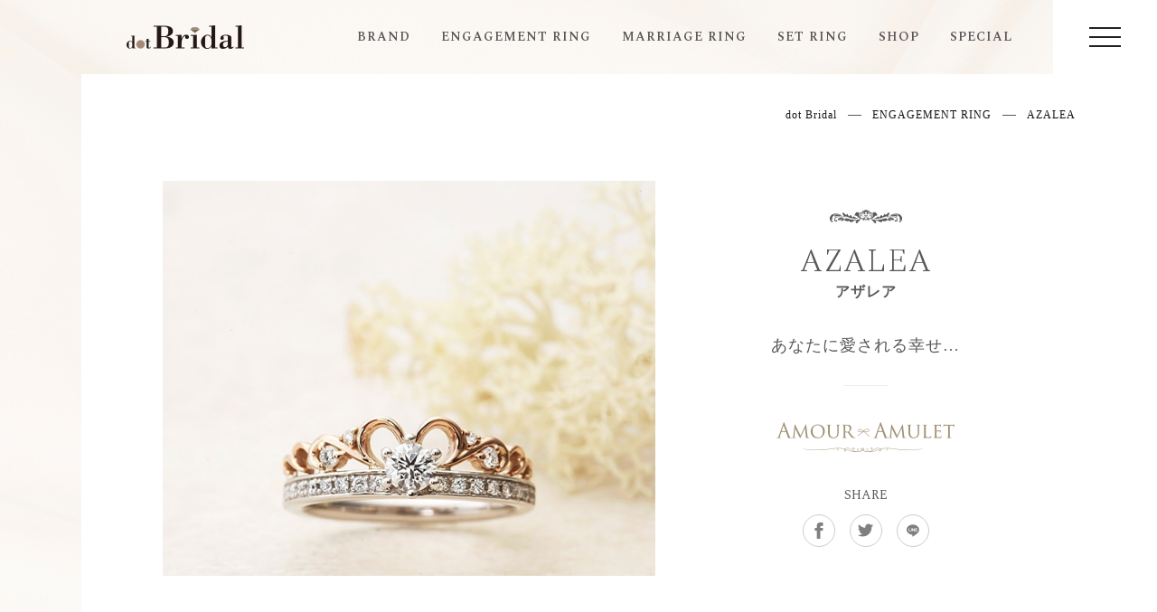

--- FILE ---
content_type: text/html; charset=UTF-8
request_url: https://dot-bridal.com/engagement/1563/
body_size: 9749
content:
<!DOCTYPE html>
<html lang="ja">

<head>
  <meta charset="utf-8">
  <meta http-equiv="X-UA-Compatible" content="IE=edge">
  <meta name="format-detection" content="telephone=no">
  <meta name="viewport" content="width=device-width, initial-scale=1, maximum-scale=2, user-scalable=yes">


  
    <!-- Google Tag Manager -->
    <script>
      (function(w, d, s, l, i) {
        w[l] = w[l] || [];
        w[l].push({
          'gtm.start': new Date().getTime(),
          event: 'gtm.js'
        });
        var f = d.getElementsByTagName(s)[0],
          j = d.createElement(s),
          dl = l != 'dataLayer' ? '&l=' + l : '';
        j.async = true;
        j.src =
          'https://www.googletagmanager.com/gtm.js?id=' + i + dl;
        f.parentNode.insertBefore(j, f);
      })(window, document, 'script', 'dataLayer', 'GTM-T28X767');
    </script>
    <!-- End Google Tag Manager -->

  

  
<title>AZALEA | 婚約指輪から探す | 婚約指輪・結婚指輪の人気ブランドならドットブライダル</title>
<meta name="description" content="ドットブライダル「婚約指輪から探す-AZALEA」ページです。婚約指輪・結婚指輪に関する情報を中心に、お二人にピッタリのブライダルリングを探すための機能や情報が満載です。ご結婚準備にドットブライダルを最大限活用してください。きっとあなたにとって運命的な指輪に出会えるはず。">
<link rel="canonical" href="https://dot-bridal.com/engagement/1563/">


<meta property="og:title" content="AZALEA | 婚約指輪から探す | 婚約指輪・結婚指輪の人気ブランドならドットブライダル">
<meta property="og:type" content="website">
<meta property="og:description" content="ドットブライダル「婚約指輪から探す-AZALEA」ページです。婚約指輪・結婚指輪に関する情報を中心に、お二人にピッタリのブライダルリングを探すための機能や情報が満載です。ご結婚準備にドットブライダルを最大限活用してください。きっとあなたにとって運命的な指輪に出会えるはず。">
<meta property="og:url" content="https://dot-bridal.com/engagement/1563/">
<meta property="og:site_name" content="婚約指輪・結婚指輪の人気ブランドならドットブライダル">
<meta name="twitter:card" content="summary_large_image">

<meta property="og:image" content="https://dot-bridal.com/Image/common/ogp.jpg">

<link rel="apple-touch-icon" sizes="180x180" href="https://dot-bridal.com/favicon/apple-touch-icon.png">
<link rel="icon" type="image/png" sizes="32x32" href="https://dot-bridal.com/favicon/favicon-32x32.png">
<link rel="icon" type="image/png" sizes="16x16" href="https://dot-bridal.com/favicon/favicon-16x16.png">
<link rel="manifest" href="https://dot-bridal.com/favicon/site.webmanifest">
<link rel="mask-icon" href="https://dot-bridal.com/favicon/safari-pinned-tab.svg" color="#5bbad5">
<meta name="msapplication-TileColor" content="#da532c">
<meta name="theme-color" content="#ffffff">


<noscript>
  <style>
    .wrap_tab>div:not(:first-child),
    .request_js {
      display: block !important;
    }
  </style>
</noscript>
  <link href="https://fonts.googleapis.com/css?family=Italianno|Spectral:200,400,600&display=swap" rel="stylesheet">

  <link href="//cdnjs.cloudflare.com/ajax/libs/drawer/3.2.2/css/drawer.min.css" rel="stylesheet">
  <link href="https://dot-bridal.com/CSS/reset.css" rel="stylesheet" type="text/css">
  <link href="https://dot-bridal.com/CSS/bootstrap.css" rel="stylesheet" type="text/css">
  <link href="https://dot-bridal.com//CSS/common.css" rel="stylesheet" type="text/css">
  <link href="https://dot-bridal.com/CSS/page.css" rel="stylesheet" type="text/css">

  <link rel='dns-prefetch' href='//s.w.org' />
<script  src='https://dot-bridal.com/wp/wp-includes/js/jquery/jquery.js'></script>
<script  src='https://dot-bridal.com/wp/wp-includes/js/jquery/jquery-migrate.min.js'></script>

<script async src=https://s.yimg.jp/images/listing/tool/cv/ytag.js></script>
<script>
window.yjDataLayer = window.yjDataLayer || [];
function ytag() { yjDataLayer.push(arguments); }
ytag({
  "type":"yjad_retargeting",
  "config":{
    "yahoo_retargeting_id": "GMCGA2SE0G",
    "yahoo_retargeting_label": "",
    "yahoo_retargeting_page_type": "",
    "yahoo_retargeting_items":[
      {item_id: '', category_id: '', price: '', quantity: ''}
    ]
  }
});
</script>
</head>

<body id="engagement" class="under key_none">
      <!-- Google Tag Manager (noscript) -->
    <noscript><iframe src="https://www.googletagmanager.com/ns.html?id=GTM-T28X767" height="0" width="0" style="display:none;visibility:hidden"></iframe></noscript>
    <!-- End Google Tag Manager (noscript) -->
  
  <div class="drawer drawer--left">

    
    

    <div class="left_space">

      <header class="header" id="header">
        <div class="head_tbl">
          <div class="hd_logo">
            <p>
              <a href="https://dot-bridal.com/"><img src="https://dot-bridal.com/Image/common/logo.png" alt="婚約指輪・結婚指輪はdot Bridal 運命のブライダルリングにきっと出会えるはず"></a>
            </p>
          </div>
          <div class="hd_menu">
            <div class="menu_tbl">
              <div class="menu_pc">
                <ul class="ul_hd_menu">
                  <li><a href="https://dot-bridal.com/brand/">BRAND</a></li>
                  <li><a href="https://dot-bridal.com/engagement/">ENGAGEMENT RING</a></li>
                  <li><a href="https://dot-bridal.com/marriage/">MARRIAGE RING</a></li>
                  <li><a href="https://dot-bridal.com/set/">SET RING</a></li>
                  <li><a href="https://dot-bridal.com/shop/">SHOP</a></li>
                  <li><a href="https://dot-bridal.com/special/">SPECIAL</a></li>
                </ul>
              </div>
              <div class="menu_btn">
                <button type="button" class="drawer-toggle drawer-hamburger">
                  <span class="sr-only">MENU</span>
                  <span class="drawer-hamburger-icon"></span>
                </button>
              </div>
            </div>
          </div>
        </div>

        <nav class="drawer-nav">
          <div class="drawer-menu">
            <div class="dw_tbl">
              <div class="dw_left">
                <div class="inr_scroll">
                  <div class="dw_left_fx">
                    <div class="fx_left">
                      <ul class="nav_main">
                        <li><a href="https://dot-bridal.com/brand/">BRAND<span>ブランドから探す</span></a></li>
                        <li><a href="https://dot-bridal.com/engagement/">ENGAGEMENT RING<span>エンゲージリングから探す</span></a></li>
                        <li><a href="https://dot-bridal.com/marriage/">MARRIAGE RING<span>マリッジリングから探す</span></a></li>
                        <li><a href="https://dot-bridal.com/set/">SET RING<span>セットリングから探す</span></a></li>
                        <li><a href="https://dot-bridal.com/shop/">SHOP<span>店舗から探す</span></a></li>
                        <li><a href="https://dot-bridal.com/special/">SPECIAL<span>ブライダルリング特集</span></a></li>
                        <li><a href="https://dot-bridal.com/voice/">VOICE<span>購入者の声</span></a></li>
                        <li><a href="https://dot-bridal.com/column/">COLUMN<span>コラム</span></a></li>
                      </ul>
                    </div>
                    <div class="fx_right">
                      <ul class="nav_sub">
                        <li><a href="https://dot-bridal.com/news/">NEWS</a></li>
                        <li><a href="https://dot-bridal.com/about/">ABOUT US</a></li>
                        <li><a href="https://dot-bridal.com/faq/">FAQ</a></li>
                        <li><a href="https://dot-bridal.com/contact/">CONTACT</a></li>
                        <li><a href="https://dot-bridal.com/sitemap/">SITEMAP</a></li>
                        <li><a href="https://dot-bridal.com/privacy/">PRIVACY POLICY</a></li>
                        <li class="li_sns">
                          <ul class="ul_sns">
                            <li><a href="https://www.facebook.com/dotbridal2020/" target="_blank" rel="noopener noreferrer"><img src="https://dot-bridal.com/Image/common/icon_fb.png" alt="フェイスブックページへ"></a></li>
                            <!-- <li><a href="#" target="_blank" rel="noopener noreferrer"><img src="https://dot-bridal.com/Image/common/icon_tw.png" alt="ツイッターページへ"></a></li> -->
                            <li><a href="https://www.instagram.com/dot__bridal/" target="_blank" rel="noopener noreferrer"><img src="https://dot-bridal.com/Image/common/icon_ig.png" alt="インスタグラムページへ"></a></li>
                          </ul>
                        </li>
                      </ul>
                    </div>
                  </div>
                </div>
              </div>
              <div class="dw_right"></div>
            </div>
          </div>
        </nav>
      </header>
<div class="key_under">
  <div class="wrap_ofi">
    <img src="/Image/common/nonekey_main.jpg" alt="" class="ofi cover hidden_tb">
  </div>
</div>

<div id="side_scroll_js">
  <p class="scroll_up">
    <a href="#" class="scroll_js"><span class="bar"></span>PAGE TOP</a>
  </p>
  <!-- <p class="scroll_down">
    <a href="#under_scroll" class="scroll_js">SCROLL DOWN<span class="bar"></span></a>
  </p> -->
</div>

<div class="main_conts box_pd" id="main">

  <div id="under_scroll"></div>
  <!-- <div class="title_under" id="under_scroll">
    <div class="sup">RING</div>
    <div class="en">ENGAGEMENT RING</div>
    <p class="h_ttl">婚約指輪から探す</p>
  </div> -->

  <div class="inner">
    
<div class="wrap_breadcrumbs">
  <ul class="breadcrumbs" itemscope itemtype="http://schema.org/BreadcrumbList">
    <li itemprop="itemListElement" itemscope itemtype="http://schema.org/ListItem">
      <a href="https://dot-bridal.com/" itemprop="item">
        <span itemprop="name">dot Bridal</span>
      </a>
      <meta itemprop="position" content="1">
    </li>
    <li itemprop="itemListElement" itemscope itemtype="http://schema.org/ListItem">
      <a href="https://dot-bridal.com/engagement/" itemprop="item">
        <div>ENGAGEMENT RING</div>
        <span itemprop="name" class="hidden">婚約指輪</span>
      </a>
      <meta itemprop="position" content="2">
    </li>
    <li itemprop="itemListElement" itemscope itemtype="http://schema.org/ListItem">
      <a href="https://dot-bridal.com/engagement/1563/" itemprop="item">
        <span itemprop="name">AZALEA</span>
      </a>
      <meta itemprop="position" content="3">
    </li>
  </ul>
</div>



    
    <div class="under_sec under_pdt">
      <div class="fx_ringsingle">
        <div class="imgbox">
          <img src="https://dot-bridal.com/wp/wp-content/uploads/2019/12/amouramulet_eng_azalea.jpg" alt="アザレアのイメージ画像" class="img_full">
        </div>
        <div class="conts">
          <div class="ttl_deco mgb0">
            <h1 class="title">AZALEA</h1>
            <h2 class="jp">アザレア</h2>
          </div>

          
                    <p class="txt_catch">あなたに愛される幸せ…</p>
          

          <div class="link_area">
                        <div class="brand_logo">
              <a href="https://dot-bridal.com/brand/amour-amulet/">
                <img src="https://dot-bridal.com/wp/wp-content/uploads/2019/12/brand_l02.png" alt="アムールアミュレット" class="img_responsive center_block">
              </a>
            </div>
            
            <div class="share">
              <p class="ttl">SHARE</p>
              <ul>
                <li>
                  <a href="https://www.facebook.com/share.php?u=https://dot-bridal.com/engagement/1563/" target="_blank" rel="noopener noreferrer">
                    <img src="/Image/common/icon_fb.png" alt="フェイスブック" class="img_responsive center_block">
                  </a>
                </li>
                <li>
                  <a href="https://twitter.com/share?url=https://dot-bridal.com/engagement/1563/&amp;text=AZALEA+%7C+%E5%A9%9A%E7%B4%84%E6%8C%87%E8%BC%AA%E3%81%8B%E3%82%89%E6%8E%A2%E3%81%99+%7C+%E5%A9%9A%E7%B4%84%E6%8C%87%E8%BC%AA%E3%83%BB%E7%B5%90%E5%A9%9A%E6%8C%87%E8%BC%AA%E3%81%AE%E4%BA%BA%E6%B0%97%E3%83%96%E3%83%A9%E3%83%B3%E3%83%89%E3%81%AA%E3%82%89%E3%83%89%E3%83%83%E3%83%88%E3%83%96%E3%83%A9%E3%82%A4%E3%83%80%E3%83%AB" target="_blank" rel="noopener noreferrer">
                    <img src="/Image/common/icon_tw.png" alt="ツイッター" class="img_responsive center_block">
                  </a>
                </li>
                <li>
                  <a href="https://social-plugins.line.me/lineit/share?url=https://dot-bridal.com/engagement/1563/" target="_blank" rel="noopener noreferrer">
                    <img src="/Image/common/icon_line.png" alt="LINE" class="img_responsive center_block">
                  </a>
                </li>
              </ul>
            </div>
          </div>
        </div>
      </div>


            <div class="wrap_ringinfo">
        <table class="tbl_ringinfo">
          <thead>
            <tr>
              <th>ENGAGEMENT RING PRICE</th>
            </tr>
          </thead>
          <tbody>
            <tr>
              <td>
                                <p class="text">
                  AAE-10<br />
Pt900：￥220,000　Pt900/K18：￥230,000　K18：￥270,000                </p>
                              </td>
            </tr>
          </tbody>
        </table>

                <p class="txt_sup">
          センターストーンは価格に含まれておりません。<br>
          店頭にてご希望のダイヤモンドをお求めください。
        </p>
              </div>
      

      <div class="btn_wrap">
        <a href="javascript: void(0)" onclick="history.back(); return false;" class="btn_brown"><span class="more">一覧へ戻る</span></a>
      </div>
    </div>

    <div class="under_sec">
      
<section class="under_sec">
  <div class="ttl_deco">
    <p class="title">SHOP LIST</p>
    <h2 class="jp">取扱い店舗</h2>
  </div>

    <div class="ul_tab tab_2row">
    <ul>
      <li><a href="#all" class="active">全国</a></li>

            <li><a href="#hokkaido">北海道</a></li>
            <li><a href="#tohoku">東北</a></li>
            <li><a href="#kanto">関東</a></li>
            <li><a href="#hokuriku">甲信越・北陸</a></li>
            <li><a href="#tokai">東海</a></li>
            <li><a href="#kinki">近畿</a></li>
            <li><a href="#chugoku">中国</a></li>
            <li><a href="#shikoku">四国</a></li>
            <li><a href="#kyushu">九州</a></li>
            <li><a href="#okinawa">沖縄</a></li>
            <li><a href="#overseas">海外</a></li>
      
    </ul>
  </div>

  <div class="wrap_tab all_visible">

        <div id="hokkaido">
      <div class="wrap_area">
        <div class="left_barbox pdl0">
          <p class="left_bar mgb_sm">ARIA</p>
          <h3 class="ttl_sub">北海道エリア</h3>
        </div>
        <ul class="ul_shoplist">

                    <li>
            <a href="https://dot-bridal.com/shop-info/4/">
              <div class="name">GRACIS 札幌駅前店</div>
              <div class="conts">
                〒060-0003 北海道札幌市中央区北3条西2-2-1 NX札幌ビル1F<br>
                TEL：011-219-0800              </div>
            </a>
          </li>
          
        </ul>
      </div>
    </div>
        <div id="tohoku">
      <div class="wrap_area">
        <div class="left_barbox pdl0">
          <p class="left_bar mgb_sm">ARIA</p>
          <h3 class="ttl_sub">東北エリア</h3>
        </div>
        <ul class="ul_shoplist">

                    <li>
            <a href="https://dot-bridal.com/shop-info/bijoupiko-aomori/">
              <div class="name">BIJOUPIKO 青森店</div>
              <div class="conts">
                〒036-8086 青森県弘前市大字田園1丁目12番地9<br>
                TEL：0172-88-8123              </div>
            </a>
          </li>
                    <li>
            <a href="https://dot-bridal.com/shop-info/19/">
              <div class="name">BIJOUPIKO 盛岡店</div>
              <div class="conts">
                〒020-0024 岩手県盛岡市菜園2-3-1 878ビル 1F<br>
                TEL：019-613-8877              </div>
            </a>
          </li>
                    <li>
            <a href="https://dot-bridal.com/shop-info/26/">
              <div class="name">BIJOUPIKO 秋田店</div>
              <div class="conts">
                〒011-0901 秋田県秋田市寺内字三千刈120-2<br>
                TEL：018-867-8889              </div>
            </a>
          </li>
                    <li>
            <a href="https://dot-bridal.com/shop-info/22/">
              <div class="name">開盛堂本店</div>
              <div class="conts">
                〒986-0824 宮城県石巻市立町1-6-4<br>
                TEL：0225-22-1251              </div>
            </a>
          </li>
                    <li>
            <a href="https://dot-bridal.com/shop-info/21/">
              <div class="name">ヴェルティー長井店</div>
              <div class="conts">
                〒993-0007 山形県長井市本町2丁目7番21号<br>
                TEL：0238-88-5015              </div>
            </a>
          </li>
                    <li>
            <a href="https://dot-bridal.com/shop-info/27/">
              <div class="name">ヴェルティー山形店</div>
              <div class="conts">
                〒990-2492 山形県山形市鉄砲町2-20-20<br>
                TEL：023-625-5151              </div>
            </a>
          </li>
          
        </ul>
      </div>
    </div>
        <div id="kanto">
      <div class="wrap_area">
        <div class="left_barbox pdl0">
          <p class="left_bar mgb_sm">ARIA</p>
          <h3 class="ttl_sub">関東エリア</h3>
        </div>
        <ul class="ul_shoplist">

                    <li>
            <a href="https://dot-bridal.com/shop-info/efu-tsukuba/">
              <div class="name">efu つくば本店</div>
              <div class="conts">
                〒305-0004　茨城県つくば市柴崎998-2<br>
                TEL：029-828-4094              </div>
            </a>
          </li>
                    <li>
            <a href="https://dot-bridal.com/shop-info/33/">
              <div class="name">タグマダイヤモンド</div>
              <div class="conts">
                〒328-0012 栃木県栃木市平柳町1-33-11<br>
                TEL：0282-22-0807              </div>
            </a>
          </li>
                    <li>
            <a href="https://dot-bridal.com/shop-info/35/">
              <div class="name">イトイ 高崎店</div>
              <div class="conts">
                〒370-0069 群馬県高崎市飯塚町343-1<br>
                TEL：027-386-8120              </div>
            </a>
          </li>
                    <li>
            <a href="https://dot-bridal.com/shop-info/151/">
              <div class="name">JKPLANET(JKプラネット) 大宮店</div>
              <div class="conts">
                埼玉県さいたま市大宮区桜木町2丁目7-9 鍋島ビル1F<br>
                TEL：048-783-4223              </div>
            </a>
          </li>
                    <li>
            <a href="https://dot-bridal.com/shop-info/lamourtoujours-chiba/">
              <div class="name">ラムール・トゥジュール成田店</div>
              <div class="conts">
                〒286-0032 千葉県成田市上町673-3<br>
                TEL：0476-20-2282              </div>
            </a>
          </li>
                    <li>
            <a href="https://dot-bridal.com/shop-info/jkplanet-ginza/">
              <div class="name">JKPLANET(JKプラネット) 銀座本店</div>
              <div class="conts">
                〒104-0061 東京都中央区銀座8-11-1 銀座GSビルⅡ 1F<br>
                TEL：03-6280-6927              </div>
            </a>
          </li>
                    <li>
            <a href="https://dot-bridal.com/shop-info/jkplanet-ginza02/">
              <div class="name">JKPLANET(JKプラネット) 銀座2丁目店</div>
              <div class="conts">
                〒104-0061 東京都中央区銀座2丁目9−14 銀座ビル1F<br>
                TEL：03-6263-0340              </div>
            </a>
          </li>
                    <li>
            <a href="https://dot-bridal.com/shop-info/jkplanet-omotesando/">
              <div class="name">JKPLANET(JKプラネット) 表参道店</div>
              <div class="conts">
                〒150-0001 東京都渋谷区神宮前1-8-16 KADOSAKAビル 1F<br>
                TEL：03-6447-4383              </div>
            </a>
          </li>
                    <li>
            <a href="https://dot-bridal.com/shop-info/45/">
              <div class="name">BIJOUPIKO 横浜元町店</div>
              <div class="conts">
                〒231-0861 神奈川県横浜市中区元町2-95-4<br>
                TEL：045-222-6365              </div>
            </a>
          </li>
                    <li>
            <a href="https://dot-bridal.com/shop-info/jkplanet-yokohamamotomachi/">
              <div class="name">JKPLANET(JKプラネット) 横浜元町店</div>
              <div class="conts">
                〒231-0861 神奈川県横浜市中区元町2-88 元町シエテ2F<br>
                TEL：045-232-4270              </div>
            </a>
          </li>
          
        </ul>
      </div>
    </div>
        <div id="hokuriku">
      <div class="wrap_area">
        <div class="left_barbox pdl0">
          <p class="left_bar mgb_sm">ARIA</p>
          <h3 class="ttl_sub">甲信越・北陸エリア</h3>
        </div>
        <ul class="ul_shoplist">

                    <li>
            <a href="https://dot-bridal.com/shop-info/64/">
              <div class="name">ブルージュ一真堂</div>
              <div class="conts">
                〒381-0034 長野県長野市高田1737-1<br>
                TEL：026-263-5550              </div>
            </a>
          </li>
                    <li>
            <a href="https://dot-bridal.com/shop-info/67/">
              <div class="name">一光堂</div>
              <div class="conts">
                〒390-0811 長野県松本市中央1-3-9<br>
                TEL：0263-33-5537              </div>
            </a>
          </li>
                    <li>
            <a href="https://dot-bridal.com/shop-info/47/">
              <div class="name">ジェンメオミィム 上越店</div>
              <div class="conts">
                〒943-0171 新潟県上越市藤野新田1174-1 ラファエルガーデン 1F<br>
                TEL：025-520-8911              </div>
            </a>
          </li>
                    <li>
            <a href="https://dot-bridal.com/shop-info/gemmeo-nagaoka/">
              <div class="name">ジェンメオミィム 長岡店</div>
              <div class="conts">
                〒940-2106 新潟県長岡市古正寺1-2817 ルージェスWEST<br>
                TEL：0258-86-4115              </div>
            </a>
          </li>
                    <li>
            <a href="https://dot-bridal.com/shop-info/46/">
              <div class="name">ジェンメオミィム 新潟店</div>
              <div class="conts">
                〒950-0983 新潟県新潟市中央区神道寺2-251<br>
                TEL：025-245-3388              </div>
            </a>
          </li>
                    <li>
            <a href="https://dot-bridal.com/shop-info/51/">
              <div class="name">TAKEUCHI BRIDAL 富山インター・二口町店</div>
              <div class="conts">
                〒939-8211 富山県富山市二口町4-5-3<br>
                TEL：076-481-6776              </div>
            </a>
          </li>
                    <li>
            <a href="https://dot-bridal.com/shop-info/takeuchi-kanazawa/">
              <div class="name">TAKEUCHI BRIDAL 金沢・タテマチ店</div>
              <div class="conts">
                〒920-0997 石川県金沢市竪町45-2 CoCoTTo KANAZAWA 1F<br>
                TEL：076-256-0120              </div>
            </a>
          </li>
                    <li>
            <a href="https://dot-bridal.com/shop-info/takeuchi-bridal/">
              <div class="name">TAKEUCHI BRIDAL 福井・開発本店</div>
              <div class="conts">
                〒910-0842 福井県福井市開発5丁目1001番地<br>
                TEL：0776-53-8355              </div>
            </a>
          </li>
          
        </ul>
      </div>
    </div>
        <div id="tokai">
      <div class="wrap_area">
        <div class="left_barbox pdl0">
          <p class="left_bar mgb_sm">ARIA</p>
          <h3 class="ttl_sub">東海エリア</h3>
        </div>
        <ul class="ul_shoplist">

                    <li>
            <a href="https://dot-bridal.com/shop-info/70/">
              <div class="name">ETERNAL静岡</div>
              <div class="conts">
                〒420-0031 静岡県静岡市葵区呉服町2-7-16<br>
                TEL：054-251-5330              </div>
            </a>
          </li>
                    <li>
            <a href="https://dot-bridal.com/shop-info/72/">
              <div class="name">LUCIR-K BRIDAL 浜松店</div>
              <div class="conts">
                〒430-0933 静岡県浜松市中区鍛冶町15-1 ザザシティ浜松西館1階外 ZAZA小路<br>
                TEL：053-450-8830              </div>
            </a>
          </li>
                    <li>
            <a href="https://dot-bridal.com/shop-info/71/">
              <div class="name">LUCIR-K 本店</div>
              <div class="conts">
                〒420-0852 静岡県静岡市葵区紺屋町1-8<br>
                TEL：054-221-1556              </div>
            </a>
          </li>
                    <li>
            <a href="https://dot-bridal.com/shop-info/74/">
              <div class="name">TIARA</div>
              <div class="conts">
                〒420-0031 静岡県静岡市葵区呉服町2-5-13<br>
                TEL：054-221-0221              </div>
            </a>
          </li>
                    <li>
            <a href="https://dot-bridal.com/shop-info/80/">
              <div class="name">BIJOUPIKO 名古屋本店</div>
              <div class="conts">
                〒460-0002 愛知県名古屋市中区丸の内3-19-23 5thFPSビル 1F<br>
                TEL：052-954-8109              </div>
            </a>
          </li>
                    <li>
            <a href="https://dot-bridal.com/shop-info/79/">
              <div class="name">BIJOUPIKO 名古屋栄店</div>
              <div class="conts">
                〒460-0008 愛知県名古屋市中区栄5-15-17 名古屋N2ビル 1F・2F<br>
                TEL：052-252-8188              </div>
            </a>
          </li>
                    <li>
            <a href="https://dot-bridal.com/shop-info/jkplanet-nagoyasakae/">
              <div class="name">JKPLANET(JKプラネット) 名古屋栄店</div>
              <div class="conts">
                〒460-0008 愛知県名古屋市中区栄3丁目31-21 伊東屋中駒ビル1F<br>
                TEL：052-228-6787              </div>
            </a>
          </li>
          
        </ul>
      </div>
    </div>
        <div id="kinki">
      <div class="wrap_area">
        <div class="left_barbox pdl0">
          <p class="left_bar mgb_sm">ARIA</p>
          <h3 class="ttl_sub">近畿エリア</h3>
        </div>
        <ul class="ul_shoplist">

                    <li>
            <a href="https://dot-bridal.com/shop-info/83/">
              <div class="name">KITAOKA</div>
              <div class="conts">
                〒510-0086 三重県四日市市諏訪栄町14-8<br>
                TEL：059-351-2552              </div>
            </a>
          </li>
                    <li>
            <a href="https://dot-bridal.com/shop-info/garden-kyoto/">
              <div class="name">garden 京都本店</div>
              <div class="conts">
                〒600-8007 京都府京都市下京区四条通高倉西入立売西町71番地 GRAND CUBE 四条１・２F<br>
                TEL：075-366-4505              </div>
            </a>
          </li>
                    <li>
            <a href="https://dot-bridal.com/shop-info/garden-honten/">
              <div class="name">garden 本店</div>
              <div class="conts">
                〒596-0004 大阪府岸和田市荒木町2丁目18-18<br>
                TEL：072-440-1778              </div>
            </a>
          </li>
                    <li>
            <a href="https://dot-bridal.com/shop-info/garden-shinsaibashi/">
              <div class="name">garden 心斎橋</div>
              <div class="conts">
                〒542-0086 大阪府大阪市中央区西心斎橋1丁目10番17号 TS BUILD<br>
                TEL：06-6244-8188              </div>
            </a>
          </li>
                    <li>
            <a href="https://dot-bridal.com/shop-info/garden-tennoji/">
              <div class="name">garden 天王寺</div>
              <div class="conts">
                〒543-0055 大阪府大阪市天王寺区悲田院町10-39 天王寺MIO(ミオ)4階<br>
                TEL：06-6711-0375              </div>
            </a>
          </li>
                    <li>
            <a href="https://dot-bridal.com/shop-info/garden-umeda/">
              <div class="name">garden 梅田</div>
              <div class="conts">
                〒530-0013 大阪府大阪市北区茶屋町4-4 茶屋町ガーデンビル1F<br>
                TEL：06-6373-7888              </div>
            </a>
          </li>
                    <li>
            <a href="https://dot-bridal.com/shop-info/90/">
              <div class="name">GRACE FUJIMI 泉南店</div>
              <div class="conts">
                〒590-0535 大阪府泉南市りんくう南浜3-12 イオンモールりんくう泉南 1F<br>
                TEL：072-485-3177              </div>
            </a>
          </li>
                    <li>
            <a href="https://dot-bridal.com/shop-info/garden-himeji/">
              <div class="name">garden 姫路</div>
              <div class="conts">
                〒670-0925 兵庫県姫路市亀井町48（御幸通り）<br>
                TEL：079-280-3684              </div>
            </a>
          </li>
                    <li>
            <a href="https://dot-bridal.com/shop-info/garden-sannomiya/">
              <div class="name">garden 神戸三ノ宮</div>
              <div class="conts">
                〒650-0021  兵庫県神戸市中央区三宮町2-10-26<br>
                TEL：078-391-5077              </div>
            </a>
          </li>
                    <li>
            <a href="https://dot-bridal.com/shop-info/garden-wakayama/">
              <div class="name">garden 和歌山</div>
              <div class="conts">
                〒640-8342 和歌山県和歌山市友田町5丁目18番地 和歌山MIO北館 2F<br>
                TEL：073-499-1038              </div>
            </a>
          </li>
          
        </ul>
      </div>
    </div>
        <div id="chugoku">
      <div class="wrap_area">
        <div class="left_barbox pdl0">
          <p class="left_bar mgb_sm">ARIA</p>
          <h3 class="ttl_sub">中国エリア</h3>
        </div>
        <ul class="ul_shoplist">

                    <li>
            <a href="https://dot-bridal.com/shop-info/atsuta-matsue/">
              <div class="name">ATSUTA（アツタ） 松江店</div>
              <div class="conts">
                〒690-0825 島根県松江市学園2-30-5<br>
                TEL：0852-67-2270              </div>
            </a>
          </li>
                    <li>
            <a href="https://dot-bridal.com/shop-info/98/">
              <div class="name">BIJOUPIKO 岡山店</div>
              <div class="conts">
                〒700-0977 岡山県岡山市北区問屋町15-101<br>
                TEL：086-805-1007              </div>
            </a>
          </li>
                    <li>
            <a href="https://dot-bridal.com/shop-info/vanilla-fukuyama/">
              <div class="name">VANillA 福山本店</div>
              <div class="conts">
                〒721-0973 広島県福山市南蔵王町2丁目10-17<br>
                TEL：084-983-3388              </div>
            </a>
          </li>
                    <li>
            <a href="https://dot-bridal.com/shop-info/vanilla-hiroshima/">
              <div class="name">VANillA 広島店</div>
              <div class="conts">
                〒730-0036 広島県広島市中区袋町8-10<br>
                TEL：082-259-3888              </div>
            </a>
          </li>
                    <li>
            <a href="https://dot-bridal.com/shop-info/108/">
              <div class="name">JEWEL SEVEN BRIDAL 下関店</div>
              <div class="conts">
                〒751-0869 山口県下関市伊倉新町2-1-13 グランマストアベニュー 1F<br>
                TEL：083-227-2273              </div>
            </a>
          </li>
                    <li>
            <a href="https://dot-bridal.com/shop-info/107/">
              <div class="name">JEWEL SEVEN BRIDAL 周南店</div>
              <div class="conts">
                〒744-0073 山口県下松市美里町4-6-25 YKビル 1F<br>
                TEL：0833-48-7117              </div>
            </a>
          </li>
          
        </ul>
      </div>
    </div>
        <div id="shikoku">
      <div class="wrap_area">
        <div class="left_barbox pdl0">
          <p class="left_bar mgb_sm">ARIA</p>
          <h3 class="ttl_sub">四国エリア</h3>
        </div>
        <ul class="ul_shoplist">

                    <li>
            <a href="https://dot-bridal.com/shop-info/109/">
              <div class="name">BIJOUPIKO BRIDAL 徳島店</div>
              <div class="conts">
                〒771-0212 徳島県板野郡松茂町中喜来前原東4-6-1<br>
                TEL：088-699-8889              </div>
            </a>
          </li>
                    <li>
            <a href="https://dot-bridal.com/shop-info/111/">
              <div class="name">BIJOUPIKO 高松店</div>
              <div class="conts">
                〒760-0029 香川県高松市丸亀町5-6<br>
                TEL：087-823-8716              </div>
            </a>
          </li>
                    <li>
            <a href="https://dot-bridal.com/shop-info/112/">
              <div class="name">hirai art gallery</div>
              <div class="conts">
                〒790-0004 愛媛県松山市大街道1-4-5 ヒライアートビル<br>
                TEL：089-932-8440              </div>
            </a>
          </li>
                    <li>
            <a href="https://dot-bridal.com/shop-info/113/">
              <div class="name">BIJOUPIKO 高知店</div>
              <div class="conts">
                〒780-0841 高知県高知市帯屋町1-10-21<br>
                TEL：088-820-5255              </div>
            </a>
          </li>
          
        </ul>
      </div>
    </div>
        <div id="kyushu">
      <div class="wrap_area">
        <div class="left_barbox pdl0">
          <p class="left_bar mgb_sm">ARIA</p>
          <h3 class="ttl_sub">九州エリア</h3>
        </div>
        <ul class="ul_shoplist">

                    <li>
            <a href="https://dot-bridal.com/shop-info/jkplanet-fukuoka/">
              <div class="name">JKPLANET(JKプラネット) 福岡天神店</div>
              <div class="conts">
                〒810-0041 福岡県福岡市中央区大名1-1-35 藤和コープソシエ大名 1F<br>
                TEL：092-791-9402              </div>
            </a>
          </li>
                    <li>
            <a href="https://dot-bridal.com/shop-info/117/">
              <div class="name">BIJOUPIKO 長崎店</div>
              <div class="conts">
                〒850-0853 長崎県長崎市浜町11-19<br>
                TEL：095-895-5588              </div>
            </a>
          </li>
                    <li>
            <a href="https://dot-bridal.com/shop-info/118/">
              <div class="name">INOUE BRIDAL Jewelry</div>
              <div class="conts">
                〒854-0016 長崎県諫早市高城町8-10<br>
                TEL：0957-23-4117              </div>
            </a>
          </li>
                    <li>
            <a href="https://dot-bridal.com/shop-info/121/">
              <div class="name">BIJOUPIKO 熊本店</div>
              <div class="conts">
                〒860-0807 熊本県熊本市中央区下通1-9-13<br>
                TEL：096-327-9819              </div>
            </a>
          </li>
                    <li>
            <a href="https://dot-bridal.com/shop-info/123/">
              <div class="name">BIJOUPIKO 大分店</div>
              <div class="conts">
                〒870-0147 大分県大分市大字小池原1113-1<br>
                TEL：097-547-9888              </div>
            </a>
          </li>
                    <li>
            <a href="https://dot-bridal.com/shop-info/jkplanet-miyazaki/">
              <div class="name">JKPLANET(JKプラネット) 宮崎橘通り店</div>
              <div class="conts">
                〒880-0805 宮崎県宮崎市橘通東3-4-3 Bricks MBビル 1F<br>
                TEL：0985-29-5225              </div>
            </a>
          </li>
                    <li>
            <a href="https://dot-bridal.com/shop-info/jkplanet-kagoshima/">
              <div class="name">JKPLANET(JKプラネット)鹿児島天文館店</div>
              <div class="conts">
                〒892-0842 鹿児島県鹿児島市東千石町7-2 JKセピアビル 1F<br>
                TEL：099-227-4417              </div>
            </a>
          </li>
          
        </ul>
      </div>
    </div>
        <div id="okinawa">
      <div class="wrap_area">
        <div class="left_barbox pdl0">
          <p class="left_bar mgb_sm">ARIA</p>
          <h3 class="ttl_sub">沖縄エリア</h3>
        </div>
        <ul class="ul_shoplist">

                    <li>
            <a href="https://dot-bridal.com/shop-info/126/">
              <div class="name">BRIDAL SHOP MUQBEL</div>
              <div class="conts">
                〒904-0115 沖縄県中頭郡北谷町美浜51-3<br>
                TEL：098-982-7018              </div>
            </a>
          </li>
          
        </ul>
      </div>
    </div>
        <div id="overseas">
      <div class="wrap_area">
        <div class="left_barbox pdl0">
          <p class="left_bar mgb_sm">ARIA</p>
          <h3 class="ttl_sub">海外エリア</h3>
        </div>
        <ul class="ul_shoplist">

                    <li>
            <a href="https://dot-bridal.com/shop-info/venus-tears-jem/">
              <div class="name">Venus Tears - JEM</div>
              <div class="conts">
                50 Jurong Gateway Road, JEM, #01-54, Singapore 608549<br>
                TEL：+65-6659-6100              </div>
            </a>
          </li>
                    <li>
            <a href="https://dot-bridal.com/shop-info/venus-tears-bugis/">
              <div class="name">Venus Tears - BUGIS</div>
              <div class="conts">
                200 Victoria Street, #01-22/22A Bugis Junction, 200 Victoria Street, Singapore 188021<br>
                TEL：+65-6250-9962              </div>
            </a>
          </li>
                    <li>
            <a href="https://dot-bridal.com/shop-info/venus-tears-tampines/">
              <div class="name">Venus Tears - TAMPINES</div>
              <div class="conts">
                10 Tampines Central 1, #01-35, Singapore 529536<br>
                TEL：+65-6481-2042              </div>
            </a>
          </li>
                    <li>
            <a href="https://dot-bridal.com/shop-info/venus-tears-wisma/">
              <div class="name">Venus Tears - WISMA</div>
              <div class="conts">
                435 Orchard Rd, #B1-28 Wisma Atria, Singapore 238877<br>
                TEL：+65-6694-1663              </div>
            </a>
          </li>
          
        </ul>
      </div>
    </div>
    
  </div>
  </section>    </div>

    
  </div>

  
<div class="bridal_link">
  <div class="inner">
    <div class="left_barbox pdl0">
      <p class="left_bar">RING</p>
      <h3 class="ttl_sub">ブライダルリングから探す</h3>

      <div class="fx_3col ta_center fx_sp_full">
        <article class="item">
          <a href="/engagement/">
            <div class="img_hover">
              <p class="more"><span>VIEW MORE</span></p>
              <img src="/Image/top/top_brand02.jpg" alt="婚約指輪" class="img_full">
            </div>
            <div class="conts">
              <p class="i_ttl">婚約指輪</p>
              <p class="i_ttlsub">ENGAGEMENT RING</p>
              <p class="text">
                あのとき あの場所で<br class="hidden_ss">
                想いを伝えてよかった…<br class="hidden_ss">
                魅力あふれる婚約指輪。
              </p>
            </div>
          </a>
        </article>
        <article class="item">
          <a href="/marriage/">
            <div class="img_hover">
              <p class="more"><span>VIEW MORE</span></p>
              <img src="/Image/top/top_brand03.jpg" alt="結婚指輪" class="img_full">
            </div>
            <div class="conts">
              <p class="i_ttl">結婚指輪</p>
              <p class="i_ttlsub">MARRIAGE RING</p>
              <p class="text">
                毎日身に着けるものだから…<br class="hidden_ss">
                わたしとあなたに似合う<br class="hidden_ss">
                結婚指輪にきっと出会う。
              </p>
            </div>
          </a>
        </article>
        <article class="item">
          <a href="/set/">
            <div class="img_hover">
              <p class="more"><span>VIEW MORE</span></p>
              <img src="/Image/top/top_brand04.jpg" alt="セットリング" class="img_full">
            </div>
            <div class="conts">
              <p class="i_ttl">セットリング</p>
              <p class="i_ttlsub">SET RING</p>
              <p class="text">
                結婚指輪と婚約指輪を<br class="hidden_ss">
                重ね付けできるセットリング<br class="hidden_ss">
                日常に彩りを与えます。
              </p>
            </div>
          </a>
        </article>
      </div>

    </div>
  </div>
</div>
</div>
<div class="foot_top ta_center" id="footer_catch">
  <p class="ft_top_ttl">Thought to Deliver</p>
  <p class="text">
    届けたい想いを<br class="visible_ss">「あなたらしいカタチ」に変える、<br>
    そんな運命的な出会いがあります。
  </p>
</div>

<footer class="footer ta_center">
  <div class="inner full">
    <p class="ft_logo_sub">結婚指輪・婚約指輪との運命的な出会い</p>
    <p class="ft_logo">
      <a href="https://dot-bridal.com/"><img src="https://dot-bridal.com/Image/common/logo.png" alt="婚約指輪・結婚指輪はdot Bridal 運命のブライダルリングにきっと出会えるはず" class="img_responsive"></a>
    </p>
    <ul class="ft_menu">
      <li><a href="https://dot-bridal.com/voice/">VOICE</a></li>
      <li><a href="https://dot-bridal.com/column/">COLUMN</a></li>
      <li><a href="https://dot-bridal.com/news/">NEWS</a></li>
      <li><a href="https://dot-bridal.com/about/">ABOUT US</a></li>
      <li><a href="https://dot-bridal.com/faq/">FAQ</a></li>
      <li><a href="https://dot-bridal.com/contact/">CONTACT</a></li>
      <li><a href="https://dot-bridal.com/sitemap/">SITEMAP</a></li>
      <li><a href="https://dot-bridal.com/privacy/">PRIVACY POLICY</a></li>
    </ul>
    <p class="ft_copyright">&copy; dot Bridal.</p>
  </div>
</footer>


</div>
</div><!--　=============================== drawer end ===============================　-->



<script src="//ajax.googleapis.com/ajax/libs/jquery/3.3.1/jquery.min.js"></script>

<script src="//cdnjs.cloudflare.com/ajax/libs/iScroll/5.2.0/iscroll.min.js"></script>
<script src="//cdnjs.cloudflare.com/ajax/libs/drawer/3.2.2/js/drawer.min.js"></script>
<script src="https://dot-bridal.com/JS/ofi.min.js"></script>
<!-- <script src="https://dot-bridal.com/JS/jquery.matchHeight.js"></script> -->
<script src="https://dot-bridal.com/JS/common.js?1659433992"></script>

</body>

</html>

--- FILE ---
content_type: text/css
request_url: https://dot-bridal.com/CSS/bootstrap.css
body_size: 423
content:
@charset "utf-8";

@-ms-viewport {
  width: device-width;
}

[role="button"] {
  cursor: pointer;
}

.hidden {
  display: none !important;
}
.show {
  display: block !important;
}

.visible_ss,
.visible_xs,
.visible_sm,
.visible_md,
.visible_lg {
  display: none !important;
}
.visible_ss_i,
.visible_xs_i,
.visible_sm_i,
.visible_md_i,
.visible_lg_i {
  display: none !important;
}
.visible_ss_ib,
.visible_xs_ib,
.visible_sm_ib,
.visible_md_ib,
.visible_lg_ib {
  display: none !important;
}
@media (max-width: 575px) {
  .visible_ss {
    display: block !important;
  }
  table.visible_ss {
    display: table !important;
  }
  tr.visible_ss {
    display: table-row !important;
  }
  th.visible_ss,
  td.visible_ss {
    display: table-cell !important;
  }
}
@media (max-width: 575px) {
  .visible_ss_i {
    display: inline !important;
  }
}
@media (max-width: 575px) {
  .visible_ss_ib {
    display: inline-block !important;
  }
}
@media (min-width: 576px) and (max-width: 767px) {
  .visible_xs {
    display: block !important;
  }
  table.visible_xs {
    display: table !important;
  }
  tr.visible_xs {
    display: table-row !important;
  }
  th.visible_xs,
  td.visible_xs {
    display: table-cell !important;
  }
}
@media (min-width: 576px) and (max-width: 767px) {
  .visible_xs_i {
    display: inline !important;
  }
}
@media (min-width: 576px) and (max-width: 767px) {
  .visible_xs_ib {
    display: inline-block !important;
  }
}
@media (min-width: 768px) and (max-width: 991px) {
  .visible_sm {
    display: block !important;
  }
  table.visible_sm {
    display: table !important;
  }
  tr.visible_sm {
    display: table-row !important;
  }
  th.visible_sm,
  td.visible_sm {
    display: table-cell !important;
  }
}
@media (min-width: 768px) and (max-width: 991px) {
  .visible_sm_i {
    display: inline !important;
  }
}
@media (min-width: 768px) and (max-width: 991px) {
  .visible_sm_ib {
    display: inline-block !important;
  }
}
@media (min-width: 992px) and (max-width: 1199px) {
  .visible_md {
    display: block !important;
  }
  table.visible_md {
    display: table !important;
  }
  tr.visible_md {
    display: table-row !important;
  }
  th.visible_md,
  td.visible_md {
    display: table-cell !important;
  }
}
@media (min-width: 992px) and (max-width: 1199px) {
  .visible_md_i {
    display: inline !important;
  }
}
@media (min-width: 992px) and (max-width: 1199px) {
  .visible_md_ib {
    display: inline-block !important;
  }
}
@media (min-width: 1200px) {
  .visible_lg {
    display: block !important;
  }
  table.visible_lg {
    display: table !important;
  }
  tr.visible_lg {
    display: table-row !important;
  }
  th.visible_lg,
  td.visible_lg {
    display: table-cell !important;
  }
}
@media (min-width: 1200px) {
  .visible_lg_i {
    display: inline !important;
  }
}
@media (min-width: 1200px) {
  .visible_lg_ib {
    display: inline-block !important;
  }
}

@media (max-width: 575px) {
  .hidden_ss {
    display: none !important;
  }
}
@media (min-width: 576px) and (max-width: 767px) {
  .hidden_xs {
    display: none !important;
  }
}
@media (min-width: 768px) and (max-width: 991px) {
  .hidden_sm {
    display: none !important;
  }
}
@media (min-width: 992px) and (max-width: 1199px) {
  .hidden_md {
    display: none !important;
  }
}
@media (min-width: 1200px) {
  .hidden_lg {
    display: none !important;
  }
}


@media (min-width : 768px ) {
  .visible_sp {
    display: none !important;
  }
}
@media (min-width : 992px ) {
  .visible_tb {
    display: none !important;
  }
}
@media (max-width : 991px ) {
  .visible_pc {
    display: none !important;
  }
}

@media (max-width : 767px ) {
  .hidden_sp {
    display: none !important;
  }
}
@media (max-width : 991px ) {
  .hidden_tb {
    display: none !important;
  }
}
@media (min-width : 992px ) {
  .hidden_pc {
    display: none !important;
  }
}

--- FILE ---
content_type: text/css
request_url: https://dot-bridal.com/CSS/page.css
body_size: 12938
content:
@charset "utf-8";

/*-------------------------------------
  トップページ
--------------------------------------*/
/* TOP KEY */
body#top {
  padding-top: 100vh;
}
.key_top .slick-slide > div {
  height: 100vh;
}

.key_top {
  z-index: 0;
  position: fixed !important;
  top: 0;
  left: 0;
  right: 0;
  bottom: 0;
  width: 100%;
  margin-bottom: 0 !important;
}
.key_top .slick-slide > div {
  display: -webkit-flex;
  display: -moz-flex;
  display: -ms-flex;
  display: -o-flex;
  display: flex;
  align-items: center;
  width: 100%;
  padding: 4rem 4rem 12rem;
  -webkit-background-size: cover;
  background-size: cover;
  background-position: center;
}
@media screen and (min-width: 768px) {
  .key_top .slick-slide > div {
    padding-left: 9rem;
  }
}

.key_top .slick-slide > .top_slide01 {
  background-image: url("../Image/top/key_top01.jpg");
}
.key_top .slick-slide > .top_slide02 {
  background-image: url("../Image/top/key_top02.jpg");
}
.key_top .slick-slide > .top_slide03 {
  background-image: url("../Image/top/key_top03.jpg");
}
@media screen and (max-width: 991px) {
  .key_top .slick-slide > .top_slide01 {
    background-image: url("../Image/top/key_top01_sp.jpg");
  }
  .key_top .slick-slide > .top_slide02 {
    background-image: url("../Image/top/key_top02_sp.jpg");
  }
  .key_top .slick-slide > .top_slide03 {
    background-image: url("../Image/top/key_top03_sp.jpg");
  }
}

.key_top .slick-dots {
  bottom: 3rem;
  padding: 0 4rem;
  text-align: right;
}
.key_top .slick-dots > li {
  width: auto;
  height: auto;
  margin: 0 10px;
}
.key_top .slick-dots > li > button {
  width: 5rem;
  height: 0.4rem;
  padding: 0;
  background: #fff;
}
.key_top .slick-dots > li.slick-active > button {
  background: #a7976b;
}
.key_top .slick-dots > li > button::before {
  display: none;
}

/* TOP MAIN */
.main_conts {
  z-index: 2;
  position: relative;
  background-color: #fff;
}

/* TOP BRAND */
.top_brand {
  padding-bottom: 20rem;
}

.brand_key {
  padding-top: 15rem;
}
.over_wh_box {
  position: relative;
}
.over_wh_box::before {
  content: "";
  display: block;
  position: absolute;
  top: 0;
  width: 40%;
  -webkit-background-size: cover;
  background-size: cover;
  background-position: center;
}
.over_wh_box.brand_key::before {
  right: 0;
  bottom: 2.5rem;
  background-image: url("../Image/top/top_brand01.jpg");
}
.over_wh_box .inner {
  position: relative;
}
.over_wh_box .white_box {
  width: 75%;
  padding: 13rem 0 9rem;
  background-color: #fff;
}
.over_wh_box.brand_key .white_box {
  padding-right: 15rem;
}

.brand_key .btn_wrap {
  margin-top: -2.5rem;
}

.top_brandlist {
  padding-top: 8rem;
}

.bridal_link {
  padding-top: 15rem;
  background: url("../Image/top/bk_brand.png") center/contain no-repeat;
}

/* TOP SHOP */
.shop_key {
  padding-top: 15rem;
}
.over_wh_box.shop_key::before {
  left: 0;
  bottom: 5rem;
  background-image: url("../Image/top/top_shop01.jpg");
}
.over_wh_box.shop_key .white_box {
  margin-left: auto;
  padding-left: 15rem;
}

.slider_wrap {
  padding-top: 13rem;
}

.ring_slider.slick-slider {
  padding: 5rem 1rem 10rem;
  margin-bottom: 0;
}
.shop_engage .ring_slider {
  background: url("../Image/top/bg_shop01.jpg") center/cover;
}
.shop_marriage .ring_slider {
  background: url("../Image/top/bg_shop02.jpg") center/cover;
}
.shop_setring .ring_slider {
  background: url("../Image/top/bg_shop03.jpg") center/cover;
}
.ring_slider .slick-track {
  display: -webkit-flex;
  display: -moz-flex;
  display: -ms-flex;
  display: -o-flex;
  display: flex;
}
.ring_slider .slick-track .slider_item {
  position: relative;
  flex-basis: auto;
  float: none;
  height: auto;
  padding: 0 1rem;
}
.ring_slider .slick-track .slider_item > a {
  display: block;
  height: 100%;
  background-color: #fff;
  color: #595757;
}
.ring_slider .slick-track .slider_item > a:hover,
.ring_slider .slick-track .slider_item > a:focus {
  background-color: #f9f9f4;
}
.ring_slider .slick-track .slider_item > a .s_img {
  position: relative;
  width: 100%;
  padding-top: 80%;
  overflow: hidden;
}
.ring_slider .slick-track .slider_item > a .s_img img {
  position: absolute;
  top: 0;
  left: 0;
  right: 0;
  bottom: 0;
  width: 100%;
  height: 100%;
}
.ring_slider .slick-track .slider_item > a .s_inr {
  padding: 1.5rem 1.5rem 8rem;
  text-align: center;
}
.ring_slider .slick-track .slider_item > a .s_inr .s_no {
  margin-bottom: 1rem;
  font-family: "Spectral", "游明朝", "Yu Mincho", "游明朝体", YuMincho, "Noto Serif JP", serif;
  font-size: 1.4rem;
  line-height: 1.3;
  letter-spacing: 0.1rem;
}
.ring_slider .slick-track .slider_item > a .s_inr .s_logo > img {
  width: 100%;
  max-width: 21rem;
}
.ring_slider .slick-track .slider_item > a .s_inr .s_ttl {
  margin-top: 1.5rem;
  margin-bottom: 0.5rem;
  font-weight: 400;
  font-size: 2rem;
  line-height: 1.3;
  letter-spacing: 0.1rem;
}
.ring_slider .slick-track .slider_item > a .s_inr .s_jp {
  font-size: 1.4rem;
  line-height: 1.3;
  letter-spacing: 0.1rem;
}
.ring_slider .slick-track .slider_item > a .s_inr .s_more {
  position: absolute;
  left: 2.5rem;
  right: 2.5rem;
  bottom: 4rem;
  text-align: center;
  font-family: "Spectral", "游明朝", "Yu Mincho", "游明朝体", YuMincho, "Noto Serif JP", serif;
  font-size: 1.4rem;
  color: #a7976b;
  line-height: 1.3;
  letter-spacing: 0.1rem;
}
.ring_slider .slick-track .slider_item > a .s_inr .s_more > span {
  position: relative;
  display: inline-block;
  padding-right: 3rem;
}
.ring_slider .slick-track .slider_item > a .s_inr .s_more > span::before {
  content: "";
  display: block;
  position: absolute;
  top: 0;
  right: 0;
  bottom: 0;
  margin: auto;
  width: 13px;
  height: 8px;
  background: url(../Image/common/arrow_br.png) center/cover;
  transition: 0.4s;
}
.ring_slider .slick-track .slider_item > a:hover .s_inr .s_more > span::before,
.ring_slider .slick-track .slider_item > a:focus .s_inr .s_more > span::before {
  right: -0.5rem;
}

.ring_slider .slick-dots {
  left: 0;
  right: 0;
  bottom: 3rem;
  width: auto;
}
.ring_slider .slick-dots li button {
  width: 1rem;
  height: 1rem;
  margin-left: auto;
  margin-right: auto;
  padding: 0;
  border-radius: 50%;
  background-color: transparent;
  border: 1px solid #a7976b;
}
.ring_slider .slick-dots li.slick-active button {
  background-color: #a7976b;
}
.ring_slider .slick-dots li button::before {
  display: none;
}

/* voice */
.top_voice {
  padding-top: 15rem;
  padding-bottom: 13rem;
  background: url(../Image/top/bg_voice01.png) center top/contain no-repeat,
    url(../Image/top/bg_voice02.png) center bottom/contain no-repeat;
}

.voice_key {
  position: relative;
  margin-bottom: 2.5em;
}
.voice_key::before,
.voice_key::after {
  content: "";
  display: block;
  position: absolute;
  top: 0;
  bottom: 0;
  width: 20%;
}
.voice_key::before {
  left: 2%;
  background: url("../Image/top/top_voice01.png") center/contain no-repeat;
}
.voice_key::after {
  right: 2%;
  background: url("../Image/top/top_voice02.png") center/contain no-repeat;
}
.voice_key .inner {
  max-width: 50%;
}

.voice_list .fx_3col > .item .conts {
  background-color: rgba(255, 255, 255, 0.6);
}

.shop_voice {
  background: url(../Image/shop/bg_voice03.png) center/contain no-repeat;
}

/* SPECIAL */
.top_special {
  padding: 0 1rem;
  padding-bottom: 13rem;
}
.special_key {
  padding-bottom: 5rem;
}

.fx_3link {
  display: -webkit-flex;
  display: -moz-flex;
  display: -ms-flex;
  display: -o-flex;
  display: flex;
  flex-wrap: wrap;
}
.fx_3link > .item {
  flex-basis: auto;
  width: 33.3333%;
  padding: 0 0.5rem;
}
@media screen and (min-width: 768px) and (max-width: 991px) {
  .fx_3link > .item {
    width: 50%;
  }
  #top .fx_3link > .item:last-child {
    display: none;
  }
}
@media screen and (min-width: 992px) {
  .fx_3link.special_list {
    margin: -3rem -1.5rem 0;
  }
  .fx_3link.special_list > .item {
    width: 50%;
    margin-top: 3rem;
    padding: 0 1.5rem;
  }
}
@media screen and (max-width: 991px) {
  .fx_3link.special_list {
    margin: -2rem -1rem 0;
  }
  .fx_3link.special_list > .item {
    margin-top: 2rem;
    padding: 0 1rem;
  }
}
@media screen and (max-width: 767px) {
  .fx_3link.special_list > .item {
    width: 100%;
  }
}
.special_slider {
  margin-left: -2.5rem;
  margin-right: -2.5rem;
  padding-bottom: 2rem;
}
.special_slider .slick-track {
  display: -webkit-flex;
  display: -moz-flex;
  display: -ms-flex;
  display: -o-flex;
  display: flex;
}
.special_slider .slick-track .item.slick-slide {
  float: none;
  height: auto;
  padding-left: 2.5rem;
  padding-right: 2.5rem;
}
@media screen and (max-width: 991px) {
  .special_slider {
    margin: 0 -1rem;
  }
  .special_slider .slick-track .item.slick-slide {
    padding: 0 1rem;
  }
}
.fx_3link > .item > a,
.special_slider .slick-track .item.slick-slide > a {
  position: relative;
  display: block;
  height: 100%;
  padding: 28% 2.5rem;
  text-align: center;
  color: #595757;
}
.special_slider .slick-track .item.slick-slide > a {
  padding: 20% 2.5rem;
}
.fx_3link > .item > a:hover,
.fx_3link > .item > a:focus,
.special_slider .slick-track .item.slick-slide > a:hover,
.special_slider .slick-track .item.slick-slide > a:focus {
  color: #fff;
}
.fx_3link > .item > a::before,
.special_slider .slick-track .item.slick-slide > a::before {
  content: "";
  display: block;
  position: absolute;
  top: 0;
  left: 0;
  right: 0;
  bottom: 0;
  background: rgba(167, 151, 107, 0.7);
  transition: opacity 0.4s;
  visibility: hidden;
  opacity: 0;
}
.fx_3link > .item > a:hover::before,
.fx_3link > .item > a:focus::before,
.special_slider .slick-track .item.slick-slide > a:hover::before,
.special_slider .slick-track .item.slick-slide > a:focus::before {
  visibility: visible;
  opacity: 1;
}
/*.fx_3link > .item:nth-child(1) > a {
  background: url('../Image/top/ring_hawaian.jpg') center/cover;
}
.fx_3link > .item:nth-child(2) > a {
  background: url('../Image/top/ring_bridal.jpg') center/cover;
}
.fx_3link > .item:nth-child(3) > a {
  background: url('../Image/top/ring_propose.jpg') center/cover;
}*/
.fx_3link > .item > a .bd_l,
.fx_3link > .item > a .bd_r,
.special_slider .slick-track .item.slick-slide > a .bd_l,
.special_slider .slick-track .item.slick-slide > a .bd_r {
  position: absolute;
  top: 0;
  left: 0;
  right: 0;
  bottom: 0;
}
.fx_3link > .item > a .bd_l::before,
.fx_3link > .item > a .bd_r::before,
.special_slider .slick-track .item.slick-slide > a .bd_l::before,
.special_slider .slick-track .item.slick-slide > a .bd_r::before {
  content: "";
  display: block;
  position: absolute;
  width: 0;
  height: 1px;
  background-color: #fff;
  transition: 0.4s;
}
.fx_3link > .item > a .bd_l::before,
.special_slider .slick-track .item.slick-slide > a .bd_l::before {
  top: 1rem;
  left: 1rem;
}
.fx_3link > .item > a .bd_r::before,
.special_slider .slick-track .item.slick-slide > a .bd_r::before {
  bottom: 1rem;
  right: 1rem;
}
.fx_3link > .item > a .bd_l::after,
.fx_3link > .item > a .bd_r::after,
.special_slider .slick-track .item.slick-slide > a .bd_l::after,
.special_slider .slick-track .item.slick-slide > a .bd_r::after {
  content: "";
  display: block;
  position: absolute;
  width: 1px;
  height: 0;
  background-color: #fff;
  transition: 0.4s;
}
.fx_3link > .item > a .bd_l::after,
.special_slider .slick-track .item.slick-slide > a .bd_l::after {
  top: 1rem;
  left: 1rem;
}
.fx_3link > .item > a .bd_r::after,
.special_slider .slick-track .item.slick-slide > a .bd_r::after {
  bottom: 1rem;
  right: 1rem;
}
.fx_3link > .item > a:hover .bd_l::before,
.fx_3link > .item > a:focus .bd_l::before,
.fx_3link > .item > a:hover .bd_r::before,
.fx_3link > .item > a:focus .bd_r::before,
.special_slider .slick-track .item.slick-slide > a:hover .bd_l::before,
.special_slider .slick-track .item.slick-slide > a:focus .bd_l::before,
.special_slider .slick-track .item.slick-slide > a:hover .bd_r::before,
.special_slider .slick-track .item.slick-slide > a:focus .bd_r::before {
  width: calc((100% - 1rem) - 2px);
}
.fx_3link > .item > a:hover .bd_l::after,
.fx_3link > .item > a:focus .bd_l::after,
.fx_3link > .item > a:hover .bd_r::after,
.fx_3link > .item > a:focus .bd_r::after,
.special_slider .slick-track .item.slick-slide > a:hover .bd_l::after,
.special_slider .slick-track .item.slick-slide > a:focus .bd_l::after,
.special_slider .slick-track .item.slick-slide > a:hover .bd_r::after,
.special_slider .slick-track .item.slick-slide > a:focus .bd_r::after {
  height: calc((100% - 1rem) - 2px);
}
.fx_3link > .item > a .fx_wh,
.special_slider .slick-track .item.slick-slide > a .fx_wh {
  position: relative;
  height: 100%;
  padding: 12% 1.5rem;
  background: rgba(255, 255, 255, 0.6);
  transition: background 0.4s;
}
.fx_3link > .item > a:hover .fx_wh,
.special_slider .slick-track .item.slick-slide > a:hover .fx_wh {
  background: transparent;
}
.fx_3link > .item > a .fx_wh .fx_inr,
.special_slider .slick-track .item.slick-slide > a .fx_wh .fx_inr {
  display: -webkit-flex;
  display: -moz-flex;
  display: -ms-flex;
  display: -o-flex;
  display: flex;
  flex-direction: column;
  justify-content: space-between;
  width: 100%;
  height: 100%;
}
.fx_3link > .item > a .fx_wh .fx_inr .sp_label,
.special_slider .slick-track .item.slick-slide > a .fx_wh .fx_inr .sp_label {
  font-family: "Spectral", "游明朝", "Yu Mincho", "游明朝体", YuMincho, "Noto Serif JP", serif;
  font-size: 1.8rem;
  line-height: 1.3;
  letter-spacing: 0.1rem;
}
.fx_3link > .item > a .fx_wh .fx_inr .sp_ttl,
.special_slider .slick-track .item.slick-slide > a .fx_wh .fx_inr .sp_ttl {
  margin-top: 2rem;
  margin-bottom: 1.5rem;
  font-weight: 600;
  font-family: "Spectral", "游明朝", "Yu Mincho", "游明朝体", YuMincho, "Noto Serif JP", serif;
  font-size: 3.6rem;
  line-height: 1.3;
  letter-spacing: 0.1rem;
}
.special_slider .slick-track .item.slick-slide > a .fx_wh .fx_inr .sp_ttl {
  font-size: 3rem;
}
.fx_3link > .item > a .fx_wh .fx_inr .sp_jp,
.special_slider .slick-track .item.slick-slide > a .fx_wh .fx_inr .sp_jp {
  font-weight: 600;
  font-size: 1.6rem;
  line-height: 1.7;
  letter-spacing: 0.1rem;
}
.fx_3link > .item > a .fx_wh .fx_inr .more,
.special_slider .slick-track .item.slick-slide > a .fx_wh .fx_inr .more {
  position: relative;
  margin-top: 4.5rem;
  font-weight: 600;
  font-family: "Spectral", "游明朝", "Yu Mincho", "游明朝体", YuMincho, "Noto Serif JP", serif;
  font-size: 1.6rem;
  line-height: 1.3;
  letter-spacing: 0.1rem;
}
.fx_3link > .item > a .fx_wh .fx_inr .more > span,
.special_slider .slick-track .item.slick-slide > a .fx_wh .fx_inr .more > span {
  position: relative;
  display: inline-block;
  padding-right: 3rem;
}
.fx_3link > .item > a .fx_wh .fx_inr .more > span::before,
.special_slider .slick-track .item.slick-slide > a .fx_wh .fx_inr .more > span::before {
  content: "";
  display: block;
  position: absolute;
  top: 0;
  right: 0;
  bottom: 0;
  margin: auto;
  width: 13px;
  height: 8px;
  background: url(../Image/common/arrow_bk.png) center/cover;
  transition: 0.4s;
}
.fx_3link > .item > a:hover .fx_wh .fx_inr .more > span::before,
.fx_3link > .item > a:focus .fx_wh .fx_inr .more > span::before,
.special_slider .slick-track .item.slick-slide > a:hover .fx_wh .fx_inr .more > span::before,
.special_slider .slick-track .item.slick-slide > a:focus .fx_wh .fx_inr .more > span::before {
  background: url(../Image/common/arrow.png) center/cover;
}

/* TOP COLUMN */
.column_key {
  margin-bottom: 2em;
}
.top_column {
  padding-top: 10rem;
  padding-bottom: 15rem;
  background: url("../Image/top/bg_column.png") center/cover;
}
@media screen and (min-width: 768px) {
  .top_column .fx_3col > .item:nth-child(4) {
    display: none;
  }
}

/* TOP NEWS */
.top_news {
  padding: 15rem 0;
}

.news_tbl {
  width: 100%;
  display: table;
  table-layout: fixed;
}
.news_tbl > * {
  display: table-cell;
  vertical-align: middle;
}
.news_tbl > .n_tbl_left {
  width: 35rem;
  padding: 0 5rem;
  border-right: 1px solid #eae9e3;
}
.news_tbl > .n_tbl_right {
  padding-left: 5rem;
}
.ul_news > li + li {
  margin-top: 3rem;
}
.ul_news > li > a {
  display: block;
  color: #595757;
}
.ul_news > li > a:hover,
.ul_news > li > a:focus {
  color: #a7976b;
}
.ul_news > li > a .label {
  margin-bottom: 1rem;
  font-size: 1.4rem;
  letter-spacing: 0.1rem;
}
.ul_news > li > a .label > span {
  font-weight: 600;
}
.ul_news > li > a .text {
  line-height: 1.7;
}

@media screen and (min-width: 1200px) and (max-width: 1399px) {
  /* TOP SPECIAL */
  .fx_3link > .item > a .fx_wh .fx_inr .sp_ttl,
  .special_slider .slick-track .item.slick-slide > a .fx_wh .fx_inr .sp_ttl {
    font-size: 3.4rem;
  }
  .special_slider .slick-track .item.slick-slide > a .fx_wh .fx_inr .sp_ttl {
    font-size: 2.8rem;
  }
  .fx_3link > .item > a .fx_wh .fx_inr .sp_jp,
  .special_slider .slick-track .item.slick-slide > a .fx_wh .fx_inr .sp_jp {
    font-size: 1.4rem;
  }
}
@media screen and (max-width: 1199px) {
  /* TOP BRAND */
  .over_wh_box .white_box {
    width: 60%;
    padding: 8rem 0 6rem;
  }
  .over_wh_box.brand_key .white_box {
    padding-right: 8rem;
  }
  .over_wh_box.shop_key .white_box {
    padding-left: 8rem;
  }
}
@media screen and (max-width: 991px) {
  /* TOP KEY */
  .key_top .slick-slide > div {
    padding: 4rem 4rem 12rem;
  }

  /* TOP BRAND */
  .top_brand {
    padding-bottom: 8rem;
  }
  .brand_key {
    padding-top: 8rem;
  }
  .over_wh_box::before {
    width: 50%;
  }
  .over_wh_box .white_box {
    padding: 4rem 0 3rem;
  }
  .over_wh_box.brand_key .white_box {
    padding-right: 4rem;
  }
  .over_wh_box.shop_key .white_box {
    padding-left: 4rem;
  }

  .top_brandlist {
    padding-top: 4rem;
  }

  .bridal_link {
    padding-top: 8rem;
  }

  /* SHOP */
  .shop_key {
    padding-top: 8rem;
  }

  .slider_wrap {
    padding-top: 7rem;
  }
  .ring_slider.slick-slider {
    padding-top: 3rem;
    padding-bottom: 6rem;
  }
  .ring_slider .slick-dots {
    bottom: 2rem;
  }

  /* VOICE */
  .top_voice {
    padding-top: 8rem;
    padding-bottom: 7rem;
  }

  /*.voice_list {
    padding-top: 3rem;
  }*/

  /* SPECIAL */
  .fx_3link > .item > a,
  .special_slider .slick-track .item.slick-slide > a {
    padding: 20% 1.5rem;
  }
  .fx_3link > .item > a .fx_wh .fx_inr .sp_ttl,
  .special_slider .slick-track .item.slick-slide > a .fx_wh .fx_inr .sp_ttl {
    font-size: 3.4rem;
  }
  .special_slider .slick-track .item.slick-slide > a .fx_wh .fx_inr .sp_ttl {
    font-size: 3rem;
  }
  .fx_3link > .item > a .fx_wh .fx_inr .more,
  .special_slider .slick-track .item.slick-slide > a .fx_wh .fx_inr .more {
    margin-top: 2.5rem;
  }

  .top_special {
    padding-bottom: 7rem;
  }
  .special_key {
    padding-bottom: 3rem;
  }

  /* COLUMN */
  .top_column {
    padding-top: 5rem;
    padding-bottom: 8rem;
  }

  /* NEWS */
  .top_news {
    padding: 8rem 0;
  }
  .news_tbl > .n_tbl_left {
    width: 23rem;
    padding: 0 3rem;
  }
  .news_tbl > .n_tbl_right {
    padding-left: 3rem;
  }
}
@media screen and (max-width: 991px) and (max-height: 499px) {
  .key_top .slick-slide > div > img {
    display: none;
  }
}
@media screen and (max-width: 767px) {
  /* TOP KEY */
  .key_top .slick-slide > div > img {
    margin-left: auto;
    margin-right: auto;
    padding: 2rem;
    background-color: rgba(255, 255, 255, 0.3);
  }

  /* TOP BRAND */
  .over_wh_box {
    padding-top: 45%;
  }
  .over_wh_box::before {
    width: 100%;
    height: 45%;
  }
  .over_wh_box.brand_key::before {
    left: 0;
    bottom: auto;
    height: 45%;
  }
  .over_wh_box .white_box {
    width: 100%;
    padding: 4rem 1.5rem 3rem;
  }
  .over_wh_box.brand_key .white_box {
    padding-right: 1.5rem;
  }
  .over_wh_box.shop_key .white_box {
    padding-left: 1.5rem;
  }
  body:not(.under) .brand_key .btn_wrap,
  body:not(.under) .shop_key .btn_wrap {
    margin-top: 0;
    text-align: center;
  }

  .bridal_link {
    background: none;
  }

  /* SPECIAL */
  .fx_3link {
    flex-wrap: wrap;
    justify-content: center;
  }
  .fx_3link > .item {
    width: 98%;
    padding: 0;
  }
  .fx_3link > .item + .item {
    margin-top: 2rem;
  }
  .fx_3link > .item > a,
  .special_slider .slick-track .item.slick-slide > a {
    padding: 15% 1.5rem;
  }

  /* VOICE */
  .top_voice {
    background: none;
  }
  .voice_key .inner {
    max-width: 100%;
  }
  .voice_key::before,
  .voice_key::after {
    display: none;
  }

  /* NEWS */
  .news_tbl,
  .news_tbl > * {
    display: block;
  }
  .news_tbl > .n_tbl_left {
    width: 100%;
    padding: 0;
    border-right: 0;
  }
  .news_tbl > .n_tbl_right {
    padding-left: 0;
  }

  .ul_news > li + li {
    margin-top: 2rem;
  }
  .ul_news > li > a .label {
    margin-bottom: 0.5rem;
  }
  .ul_news > li > a .text {
    line-height: 1.5;
  }
}
@media screen and (max-width: 575px) {
  /* TOP BRAND */
  .fx_3col > .item > a .text {
    text-align: left;
  }

  /* RANKING */
  .ring_slider.slick-slider {
    padding-left: 4%;
    padding-right: 4%;
  }
  .ring_slider.slick-slider .slick-list {
    margin-left: -0.5em;
    margin-right: -0.5em;
  }
  .ring_slider .slick-track .slider_item {
    padding: 0 0.5em;
  }
  .ring_slider .slick-track .slider_item > a .s_inr {
    padding: 1em 0.6em 4em;
  }
  .ring_slider .slick-track .slider_item > a .s_inr .s_ttl {
    font-size: 1.8rem;
  }
  .ring_slider .slick-track .slider_item > a .s_inr .s_jp {
    font-size: 1.3rem;
  }
  .ring_slider .slick-track .slider_item > a .s_inr .s_more {
    position: absolute;
    left: 1em;
    right: 1em;
    bottom: 1.5em;
    font-size: 1.3rem;
  }
}

/*-------------------------------------
  UNDER
--------------------------------------*/
body.under {
  padding-top: 75vh;
}
body.under.key_none {
  padding-top: 14.5em;
}
body.under.brand_free {
  padding-top: 0 !important;
}
.key_under {
  z-index: 0;
  position: fixed !important;
  top: 0;
  left: 0;
  right: 0;
  bottom: 0;
  width: 100%;
}
.key_under .wrap_ofi {
  padding-top: 0;
  height: 100vh;
}
.title_under {
  position: relative;
  left: 3em;
  display: -webkit-flex;
  display: -moz-flex;
  display: -ms-flex;
  display: -o-flex;
  display: flex;
  flex-direction: column;
  justify-content: center;
  width: 22em;
  height: 16em;
  margin-top: -14em;
  padding: 2em;
  background-color: #595757;
  color: #fff;
}
.title_under .sup {
  position: relative;
  margin-bottom: 1rem;
  padding-bottom: 1rem;
  font-weight: 400;
  font-family: "Spectral", "游明朝", "Yu Mincho", "游明朝体", YuMincho, "Noto Serif JP", serif;
  font-size: 1.4rem;
  line-height: 1.1;
  letter-spacing: 0.1rem;
}
.title_under .sup::before {
  content: "";
  display: block;
  position: absolute;
  left: 0;
  bottom: 0;
  width: 1rem;
  height: 1px;
  background-color: #fff;
}
.title_under .en {
  font-weight: 200;
  font-family: "Spectral", "游明朝", "Yu Mincho", "游明朝体", YuMincho, "Noto Serif JP", serif;
  font-size: 3.6rem;
  line-height: 1.1;
  letter-spacing: 0.1rem;
}
.title_under .h_ttl {
  margin-top: 1.5rem;
  font-weight: 400;
  font-size: 1.8rem;
  line-height: 1.3;
  letter-spacing: 0.1rem;
}

@media screen and (max-width: 1199px) {
  .title_under {
    left: 2em;
    width: 22em;
    height: 15em;
    margin-top: -12em;
    padding: 1.5em;
  }
}
@media screen and (max-width: 991px) {
  body.under.key_none {
    /*padding-top: 11em;*/
    padding-top: 0 !important;
  }

  .title_under {
    width: 16em;
    height: 11em;
    margin-top: -10em;
  }
  .title_under .sup {
    font-size: 1.2rem;
  }
  .title_under .en {
    font-size: 2.8rem;
  }
  .title_under .h_ttl {
    font-size: 1.6rem;
  }
}
@media screen and (max-width: 767px) {
  .title_under {
    left: 0;
    width: 17em;
    height: 12em;
  }
  .title_under .en {
    font-size: 2.4rem;
  }
  .title_under .h_ttl {
    font-size: 1.4rem;
  }
}

/*-------------------------------------
  BRAND
--------------------------------------*/
.fx_brandlist {
  display: -webkit-flex;
  display: -moz-flex;
  display: -ms-flex;
  display: -o-flex;
  display: flex;
  flex-wrap: wrap;
  margin-top: -4.4em;
  margin-left: -2.5rem;
  margin-right: -2.5rem;
}
.fx_brandlist > .item {
  margin-top: 4.4em;
  flex-basis: auto;
  width: calc(100% / 3);
  padding-left: 2.5rem;
  padding-right: 2.5rem;
}
/*@media screen and ( min-width: 992px ) {
  .ttl_deco + .fx_brandlist > .item:nth-child( -n+3 ) {
    margin-top: 0;
  }
}
@media screen and ( min-width: 768px ) {
  .ttl_deco + .fx_brandlist > .item:nth-child( -n+2 ) {
    margin-top: 0;
  }
}
@media screen and ( max-width: 767px ) {
  .ttl_deco + .fx_brandlist > .item:first-child {
    margin-top: 0;
  }
}*/
.fx_brandlist > .item > a {
  position: relative;
  display: block;
  height: 100%;
  background-color: #fff;
  color: #595757;
}
.fx_brandlist > .item > a .b_img {
  position: absolute;
  top: 0;
  left: 0;
  right: 0;
  width: 100%;
  padding-top: 130%;
  overflow: hidden;
}
.fx_brandlist > .item > a .b_img img {
  position: absolute;
  top: 0;
  left: 0;
  right: 0;
  bottom: 0;
  width: 100%;
  height: 100%;
  transition: 0.6s;
}
.fx_brandlist > .item > a .b_inr {
  display: -webkit-flex;
  display: -moz-flex;
  display: -ms-flex;
  display: -o-flex;
  display: flex;
  flex-direction: column;
  justify-content: space-between;
  height: 100%;
  padding: 3rem 0.5rem 2rem;
  padding-top: calc(130% + 3rem);
  text-align: center;
}
.fx_brandlist > .item > a .b_inr .b_ttl {
  margin-top: 1.5rem;
  margin-bottom: 0.5rem;
  font-weight: 400;
  font-size: 1.4rem;
  line-height: 1.1;
  letter-spacing: 0.1rem;
}
.fx_brandlist > .item > a .b_inr .b_text {
  margin-top: 2rem;
  line-height: 2;
  letter-spacing: 0.05rem;
}
.fx_brandlist > .item > a .b_inr .b_cat {
  margin-top: 2rem;
  display: -webkit-flex;
  display: -moz-flex;
  display: -ms-flex;
  display: -o-flex;
  display: flex;
  justify-content: center;
  font-weight: 400;
  font-family: "Spectral", "游明朝", "Yu Mincho", "游明朝体", YuMincho, "Noto Serif JP", serif;
  font-size: 1.2rem;
  color: #b0afaf;
  line-height: 1;
}
.fx_brandlist > .item > a .b_inr .b_cat > li + li {
  position: relative;
  padding-left: 2rem;
}
/* .fx_brandlist > .item > a .b_inr .b_cat > li + li::before {
  content: "";
  display: block;
  position: absolute;
  top: 0;
  left: 1.5rem;
  bottom: 0;
  width: 0.1rem;
  background-color: #b0afaf;
} */
.fx_brandlist > .item > a .b_inr .b_cat > li span {
  display: inline-block;
}
.fx_brandlist > .item > a .b_inr .b_cat > li .en {
  color: #a7976b;
}
.fx_brandlist > .item > a .b_inr .b_cat > li .jp {
  margin-top: 1rem;
}

.fx_brandlist > .item > a:hover,
.fx_brandlist > .item > a:focus {
  background-color: #f9f9f4;
}
.fx_brandlist > .item > a:hover .b_img img,
.fx_brandlist > .item > a:focus .b_img img {
  transform: scale(1.1);
}

.top_brandlist .fx_brandlist {
  margin-top: -2em;
  margin-left: -1.5rem;
  margin-right: -1.5rem;
}
.top_brandlist .fx_brandlist > .item {
  margin-top: 2em;
  width: calc(100% / 4);
  padding-left: 1.5rem;
  padding-right: 1.5rem;
}
.top_brandlist .fx_brandlist > .item > a .b_img {
  padding-top: 68%;
}
.top_brandlist .fx_brandlist > .item > a .b_inr {
  padding: 1.5rem 0.5rem 0;
  padding-top: calc(68% + 1.5rem);
}
.top_brandlist .fx_brandlist > .item > a .b_inr .b_ttl {
  margin-top: 1rem;
  margin-bottom: 0;
}

.fx_brandlist.type_fair {
  margin-top: -1em;
}
.fx_brandlist.type_fair > .item {
  margin-top: 1em;
  width: calc(100% / 5);
}
.fx_brandlist.type_fair > .item > a .b_inr {
  padding: 1.5rem 0.5rem;
}

@media screen and (min-width: 1200px) and (max-width: 1399px) {
  .fx_brandlist {
    margin-left: -2rem;
    margin-right: -2rem;
  }
  .fx_brandlist > .item {
    padding-left: 2rem;
    padding-right: 2rem;
  }
  .fx_brandlist > .item > a .b_inr .b_text {
    font-size: 1.3rem;
  }

  .fx_brandlist.type_fair > .item {
    width: 25%;
  }
}
@media screen and (max-width: 1199px) {
  .fx_brandlist {
    margin-left: -2rem;
    margin-right: -2rem;
  }
  .fx_brandlist > .item {
    padding-left: 2rem;
    padding-right: 2rem;
  }
  .fx_brandlist > .item > a .b_inr .b_text {
    font-size: 1.4rem;
  }

  .fx_brandlist.type_fair > .item {
    width: 25%;
  }
}
@media screen and (max-width: 991px) {
  .fx_brandlist {
    margin-top: -2.5em;
    margin-left: -2%;
    margin-right: -2%;
  }
  .fx_brandlist > .item {
    margin-top: 2.5em;
    width: 50%;
    padding-left: 2%;
    padding-right: 2%;
  }
  .fx_brandlist > .item > a .b_inr {
    padding: 2rem 0.5rem;
    padding-top: calc(130% + 2rem);
  }
  .fx_brandlist > .item > a .b_inr .b_text {
    font-size: 1.6rem;
  }

  .top_brandlist .fx_brandlist {
    margin-left: -1.5%;
    margin-right: -1.5%;
  }
  .top_brandlist .fx_brandlist > .item {
    padding-left: 1.5%;
    padding-right: 1.5%;
  }
}
@media screen and (max-width: 767px) {
  .fx_brandlist {
    margin-top: -2em;
    margin-left: -1.5%;
    margin-right: -1.5%;
  }
  .fx_brandlist > .item {
    margin-top: 2em;
    padding-left: 1.5%;
    padding-right: 1.5%;
  }
  .fx_brandlist > .item > a .b_inr .b_ttl {
    margin-top: 1rem;
    margin-bottom: 0;
    font-size: 1.3rem;
    letter-spacing: 0.05rem;
  }
  .fx_brandlist > .item > a .b_inr .b_text {
    margin-top: 1em;
    font-size: 1.2rem;
    line-height: 1.7;
  }
  .fx_brandlist > .item > a .b_inr .b_text > br {
    display: none;
  }
  .fx_brandlist > .item > a .b_inr .b_cat {
    margin-top: 1em;
    flex-direction: column;
    font-size: 1.4rem;
  }
  .fx_brandlist > .item > a .b_inr .b_cat > li + li {
    margin-top: 1em;
    padding-left: 0;
  }
  .fx_brandlist > .item > a .b_inr .b_cat > li + li::before {
    display: none;
  }
  .fx_brandlist > .item > a .b_inr .b_cat > li .jp {
    margin-top: 0.6rem;
  }

  .top_brandlist .fx_brandlist > .item {
    width: 50%;
  }

  .fx_brandlist.type_fair > .item {
    width: 33.3333%;
  }
}
@media screen and (max-width: 575px) {
  .fx_brandlist.type_fair > .item {
    width: 50%;
  }
}

/*-------------------------------------
  BRAND DETAIL
--------------------------------------*/
.key_brand {
  padding-bottom: 13rem;
}
.ul_tab.underbar {
  margin-bottom: 4.5em;
  display: -webkit-flex;
  display: -moz-flex;
  display: -ms-flex;
  display: -o-flex;
  display: flex;
  justify-content: center;
}
.ul_tab.underbar > li {
  padding: 0 2em;
  line-height: 1.3;
}
.ul_tab.underbar > li + li {
  position: relative;
}
.ul_tab.underbar > li + li::before {
  content: "";
  display: block;
  position: absolute;
  top: 0;
  left: 0;
  bottom: 0;
  margin: auto;
  width: 1px;
  height: 1.8rem;
  background-color: #b0afaf;
}
.ul_tab.underbar > li > a {
  display: block;
  text-align: center;
  font-family: "Spectral", "游明朝", "Yu Mincho", "游明朝体", YuMincho, "Noto Serif JP", serif;
}
.ul_tab.underbar > li > a:hover,
.ul_tab.underbar > li > a:focus {
  color: #a7976b;
}
.ul_tab.underbar > li > a > span {
  position: relative;
  display: block;
  padding: 0.8em 1.5em;
  transition: 0.4s;
}
.ul_tab.underbar > li > a > span::before {
  content: "";
  display: block;
  position: absolute;
  left: 0;
  right: 0;
  bottom: 0;
  width: 100%;
  height: 2px;
  background-color: #a7976b;
  opacity: 0;
  transition: 0.4s;
}
.ul_tab.underbar > li > a > span::after {
  content: "";
  display: block;
  position: absolute;
  left: 0;
  right: 0;
  bottom: -8px;
  margin: auto;
  width: 0;
  height: 0;
  border-style: solid;
  border-width: 8px 6px 0 6px;
  border-color: #a7976b transparent transparent transparent;
  opacity: 0;
  transition: 0.4s;
}
.ul_tab.underbar > li > a.active {
  pointer-events: none;
}
.ul_tab.underbar > li > a.active > span {
  background-color: #a7976b;
  color: #fff;
}
.ul_tab.underbar > li > a.active > span::before,
.ul_tab.underbar > li > a.active > span::after {
  opacity: 1;
}
.ul_tab.tab_2row {
  margin-top: 4.5rem;
  border-top: 1px solid #ececec;
  border-bottom: 1px solid #ececec;
}
.ul_tab.tab_2row > ul {
  max-width: 60rem;
  margin: 0 auto;
  padding-top: 2rem;
  padding-bottom: 2rem;
  display: -webkit-flex;
  display: -moz-flex;
  display: -ms-flex;
  display: -o-flex;
  display: flex;
  align-items: center;
  justify-content: center;
  flex-wrap: wrap;
}
.ul_tab.tab_2row > ul > li {
  padding: 1rem;
  line-height: 1;
}
.ul_tab.tab_2row > ul > li > a {
  display: block;
  padding: 1rem 1.5rem;
}
.ul_tab.tab_2row > ul > li > a:hover,
.ul_tab.tab_2row > ul > li > a:focus {
  color: #a7976b;
}
.ul_tab.tab_2row > ul > li > a.active {
  background-color: #a7976b;
  color: #fff;
  pointer-events: none;
}
.wrap_tab:not(.all_visible) > div:not(:first-child) {
  display: none;
}

.wrap_area {
  margin-top: 7.5rem;
}
.ul_shoplist > li {
  border-top: 1px solid #ececec;
}
.ul_shoplist > li:last-child {
  border-bottom: 1px solid #ececec;
}
.ul_shoplist > li > a {
  display: -webkit-flex;
  display: -moz-flex;
  display: -ms-flex;
  display: -o-flex;
  display: flex;
  flex-wrap: wrap;
  padding-top: 2.5rem;
  padding-bottom: 2.5rem;
  letter-spacing: 0.1rem;
}
.ul_shoplist > li > a:hover,
.ul_shoplist > li > a:focus {
  background-color: #f9f9f4;
}
.ul_shoplist > li > a > .name {
  width: 33%;
  padding-left: 0.5rem;
  padding-right: 2rem;
}
.ul_shoplist > li > a > .conts {
  position: relative;
  width: 67%;
  padding-right: 2.5rem;
}
.ul_shoplist > li > a > .conts::before {
  content: "";
  display: block;
  position: absolute;
  top: 0;
  right: 0.5rem;
  bottom: 0;
  margin: auto;
  width: 13px;
  height: 8px;
  background: url(../Image/common/arrow_br.png) center/cover;
  transition: 0.4s;
}
.ul_shoplist > li > a:hover > .conts::before,
.ul_shoplist > li > a:focus > .conts::before {
  right: 0;
}

.brand_slider {
  margin-left: -2.5rem;
  margin-right: -2.5rem;
  padding-bottom: 2rem;
}
.brand_slider .slick-track {
  display: -webkit-flex;
  display: -moz-flex;
  display: -ms-flex;
  display: -o-flex;
  display: flex;
  /*flex-wrap: wrap;*/
}
.brand_slider .slick-track .slick-slide {
  float: none;
  height: auto;
  padding-left: 2.5rem;
  padding-right: 2.5rem;
}
.brand_slider .slick-track .slick-slide > a {
  display: block;
  height: 100%;
  outline: none;
}
.brand_slider .slick-track .slick-slide > a:hover,
.brand_slider .slick-track .slick-slide > a:focus {
  background-color: #f9f9f4;
}
.brand_slider .slick-track .slick-slide > a .wrap_ofi {
  padding-top: 68%;
}
.brand_slider .slick-track .slick-slide > a .s_inr {
  padding: 2rem 0.5rem;
}
.brand_slider .slick-track .slick-slide > a .s_inr .s_text {
  margin-top: 1.5rem;
  text-align: center;
}

.under_slider .slick-dots li button {
  width: 1rem;
  height: 1rem;
  margin-left: auto;
  margin-right: auto;
  padding: 0;
  border-radius: 50%;
  background-color: transparent;
  border: 1px solid #a7976b;
}
.under_slider .slick-dots li.slick-active button {
  background-color: #a7976b;
}
.under_slider .slick-dots li button::before {
  display: none;
}

@media screen and (max-width: 991px) {
  .ul_tab.underbar {
    margin-bottom: 3.5em;
  }

  .ul_tab.tab_2row > ul {
    padding-top: 1rem;
    padding-bottom: 1rem;
  }
  .ul_tab.tab_2row > ul > li {
    padding: 0.5rem 0.8rem;
  }
  .wrap_area {
    margin-top: 5rem;
  }
  .ul_shoplist > li > a {
    padding-top: 2rem;
    padding-bottom: 2rem;
  }

  .brand_slider {
    margin-left: -1rem;
    margin-right: -1rem;
  }
  .brand_slider .slick-track .slick-slide {
    padding-left: 1rem;
    padding-right: 1rem;
  }
  .brand_slider .slick-track .slick-slide > a .s_inr .s_text {
    font-size: 1.4rem;
  }
}
@media screen and (max-width: 767px) {
  .ul_tab.underbar > li {
    /*width: 33.3333%;*/
    min-width: 25%;
    padding: 0 0.8em;
  }
  .ul_tab.underbar > li > a > span {
    padding: 0.8em;
  }
}
@media screen and (max-width: 575px) {
  .ul_tab.underbar {
    margin-bottom: 2.5em;
  }

  .ul_tab.tab_2row {
    margin-top: 3rem;
  }

  .ul_shoplist > li > a {
    padding-top: 1.5rem;
    padding-bottom: 1.5rem;
  }
  .ul_shoplist > li > a > .name {
    width: 100%;
    margin-bottom: 0.5rem;
    padding-left: 1rem;
    padding-bottom: 0.5rem;
    border-bottom: 1px dashed #ececec;
  }
  .ul_shoplist > li > a > .conts {
    width: 100%;
    padding-left: 1rem;
  }
}

/*-------------------------------------
  SPECIAL
--------------------------------------*/
.sec_s_catch {
  position: relative;
  padding-top: 8rem;
}
.sec_s_catch > .imgbox {
  position: absolute;
  top: 0;
  left: 0;
  bottom: 0;
  width: 62.5%;
}
.sec_s_catch > .imgbox > .ofi {
  position: absolute;
  top: 0;
  left: 0;
  right: 0;
  bottom: 0;
}
.sec_s_catch > .conts {
  position: relative;
  width: 50%;
  min-height: 45rem;
  margin-left: auto;
  padding: 6rem 3rem;
  background-color: #fff;
}
.sec_s_catch > .conts.fx_center {
  display: -webkit-flex;
  display: -moz-flex;
  display: -ms-flex;
  display: -o-flex;
  display: flex;
  flex-direction: column;
  justify-content: center;
}
@media screen and (min-width: 992px) {
  .sec_s_catch.reverse > .imgbox {
    left: auto;
    right: 0;
  }
  .sec_s_catch.reverse > .conts {
    margin-left: 0;
    margin-right: auto;
  }
}

.sec_s_history {
  padding: 14rem 2rem;
  background: url(../Image/special/bg_history.jpg) center/100% 100%;
}
.special_propose .sec_s_history {
  background: url(../Image/special/propose/bg_concept.jpg) center/cover;
  color: #fff;
}
.special_antique .sec_s_history {
  padding-bottom: 2em;
  background: url(../Image/special/antique/bg_milling.jpg) center/cover;
  color: #fff;
}

.tbl_define {
  border-top: 1px solid #ececec;
  border-bottom: 1px solid #ececec;
}
.tbl_define tr + tr {
  border-top: 1px solid #ececec;
}
.tbl_define tr > th,
.tbl_define tr > td {
  padding: 1.5em;
}
.tbl_define tr > th {
  width: 19em;
  padding-left: 6em;
  text-align: left;
  font-weight: 600;
}
@media screen and (max-width: 991px) {
  .tbl_define tr > th {
    width: 16em;
    padding-left: 3em;
  }
}
@media screen and (max-width: 767px) {
  .tbl_define tr > th,
  .tbl_define tr > td {
    display: block;
    width: 100%;
  }
  .tbl_define tr > th {
    padding: 1.2em 1.5em;
    background-color: #f4f4f4;
  }
}

.fx_motif > .item {
  display: -webkit-flex;
  display: -moz-flex;
  display: -ms-flex;
  display: -o-flex;
  display: flex;
  flex-wrap: wrap;
  align-items: center;
  margin-top: 6rem;
}
.fx_motif > .item:nth-child(even) {
  flex-direction: row-reverse;
}
.fx_motif > .item > .imgbox {
  width: 53%;
}
.fx_motif > .item > .conts {
  width: 47%;
  padding: 2rem 1rem;
}
@media screen and (min-width: 992px) {
  .special_antique .fx_motif > .item > .conts .ttl_bg {
    margin-bottom: 3em;
  }
}

.fx_motif.w50p > .item > .imgbox {
  width: 50%;
}
.fx_motif.w50p > .item > .conts {
  width: 50%;
  padding: 2rem;
}

.box_overimg > .conts {
  position: relative;
  width: 88%;
  margin: -10% auto 0;
  padding: 7rem 3rem 0;
  background-color: #fff;
}

@media screen and (max-width: 1399px) {
  .sec_s_catch > .conts {
    width: 55%;
    padding: 6rem 2rem;
  }
}
@media screen and (min-width: 1200px) and (max-width: 1399px) {
  .sec_s_catch > .conts {
    font-size: 1.4rem;
  }
}
@media screen and (max-width: 991px) {
  .sec_s_catch {
    padding-top: 58%;
  }
  .sec_s_catch > .imgbox {
    right: 0;
    bottom: auto;
    width: 100%;
    height: 0;
    padding-top: 65%;
  }
  .sec_s_catch > .conts {
    width: 90%;
    min-height: 0;
    margin: 0 auto;
    padding: 4rem 1rem 0;
  }

  .sec_s_history {
    padding: 7rem 2rem;
    background-size: cover;
  }
  .fx_motif > .item {
    margin-top: 4rem;
  }
  .box_overimg > .conts {
    width: 90%;
    padding: 4rem 1rem 0;
  }
}
@media screen and (max-width: 767px) {
  .fx_motif > .item > .imgbox,
  .fx_motif.w50p > .item > .imgbox {
    width: 100%;
  }
  .fx_motif > .item > .conts,
  .fx_motif.w50p > .item > .conts {
    width: 100%;
    padding: 1rem;
  }
  .fx_motif.w50p > .item > .conts {
    padding-top: 2rem;
  }
}

/*-------------------------------------
  RING
--------------------------------------*/
.wrap_fixed {
  margin-bottom: 2.5em;
}
.wrap_search:not(.fixed) {
  top: 0 !important;
  width: 100% !important;
}
.wrap_search.fixed {
  z-index: 110;
  position: fixed;
  background-color: rgba(255, 255, 255, 0.9);
  /*border-top: 1px solid #a7976b;*/
  border-top: 1px solid #eee;
}
.ring_form {
  display: -webkit-flex;
  display: -moz-flex;
  display: -ms-flex;
  display: -o-flex;
  display: flex;
  flex-wrap: wrap;
  flex-direction: row-reverse;
  align-items: center;
  border-bottom: 1px solid #ececec;
  font-size: 1.4rem;
  line-height: 1.1;
}
.ring_form button {
  background-color: transparent;
  border: none;
  outline: none;
  cursor: pointer;
  transition: 0.4s;
}
.ring_form button:hover,
.ring_form button:focus {
  color: #a7976b;
}
.ring_form button img {
  transition: 0.4s;
}
.ring_form button:hover img,
.ring_form button:focus img {
  opacity: 0.7;
}
.ring_form .i_search {
  display: -webkit-flex;
  display: -moz-flex;
  display: -ms-flex;
  display: -o-flex;
  display: flex;
  align-items: center;
  white-space: nowrap;
}
.ring_form .i_search .s_field input {
  width: 13rem;
  padding: 1rem;
  background-color: transparent;
  outline: none;
  transition: 0.4s;
}
@media screen and (min-width: 992px) {
  .ring_form .i_search .s_field input:focus {
    width: 20rem;
  }
}
.ring_form .form_left {
  flex-grow: 1;
  display: -webkit-flex;
  display: -moz-flex;
  display: -ms-flex;
  display: -o-flex;
  display: flex;
  align-items: center;
  justify-content: space-between;
  white-space: nowrap;
}
.ring_form .form_left .i_num {
  font-weight: 500;
}
.ring_form .form_left .i_menu {
  display: -webkit-flex;
  display: -moz-flex;
  display: -ms-flex;
  display: -o-flex;
  display: flex;
  align-items: center;
  padding: 0 2rem;
}
.ring_form .form_left button.arrow {
  position: relative;
  padding: 2rem 3rem;
}
.ring_form .form_left button.arrow.selected {
  background-color: #f9f9f4;
}
.ring_form .form_left button.arrow::before {
  content: "";
  display: block;
  position: absolute;
  top: 0;
  right: 0.5rem;
  bottom: 0;
  margin: auto;
  width: 0.8em;
  height: 0.6em;
  background: url("../Image/common/arrow_bottom.png") center/contain no-repeat;
}
.ring_form .form_left button.arrow.open::before {
  transform: rotate(180deg);
}
.ring_dropbox > * {
  display: none;
  font-weight: 500;
  font-size: 1.4rem;
  color: #595757;
  line-height: 1.3;
}
.ring_dropbox button {
  border: none;
  outline: none;
  cursor: pointer;
  transition: 0.4s;
}
.ring_dropbox button:hover,
.ring_dropbox button:focus {
  opacity: 0.7;
}
.ring_dropbox > div > .inr {
  display: -webkit-flex;
  display: -moz-flex;
  display: -ms-flex;
  display: -o-flex;
  display: flex;
  flex-wrap: wrap;
  align-items: center;
  padding: 3rem 0;
  border-bottom: 1px solid #ececec;
}
.ring_dropbox > div > .inr > .conts {
  width: calc(100% - 16rem);
}
.ring_dropbox > div > .inr > .btnbox {
  width: 16rem;
}
@media screen and (min-width: 992px) {
  .ring_dropbox > div > .inr > .btnbox > button + button {
    margin-top: 1rem;
  }
}
.ring_dropbox > .box_brand .conts {
  padding-right: 3rem;
}
.ring_dropbox > .box_brand .conts > ul {
  display: -webkit-flex;
  display: -moz-flex;
  display: -ms-flex;
  display: -o-flex;
  display: flex;
  flex-wrap: wrap;
}
.ring_dropbox > .box_brand .conts > ul > li {
  flex-basis: auto;
  width: 25%;
  padding-right: 2rem;
}
.ring_dropbox > .box_brand .conts > ul > li label {
  display: inline-block;
  cursor: pointer;
  transition: 0.4s;
}
.ring_dropbox > .box_brand .conts > ul > li label:hover,
.ring_dropbox > .box_brand .conts > ul > li label:focus {
  opacity: 0.8;
}
.ring_dropbox > .box_brand .conts > ul > li label input {
  position: absolute;
  opacity: 0;
}
.ring_dropbox > .box_brand .conts > ul > li label .check {
  position: relative;
  display: inline-block;
  padding: 0.5rem 1rem 0.5rem 2.2rem;
}
.ring_dropbox > .box_brand .conts > ul > li label input:checked + .check {
  color: #a7976b;
}
.ring_dropbox > .box_brand .conts > ul > li label .check::before {
  content: "";
  display: block;
  position: absolute;
  top: 1em;
  left: 0;
  margin: auto;
  width: 1.5rem;
  height: 1px;
  background-color: #a7976b;
}
.ring_dropbox > .box_brand .conts > ul > li label input:checked + .check::before {
  display: none;
}
.ring_dropbox > .box_brand .conts > ul > li label .check::after {
  content: "";
  display: none;
  position: absolute;
  top: 0.5em;
  left: 0;
  margin: auto;
  width: 12px;
  height: 12px;
  background: url("../Image/common/icon_check.png") center/contain no-repeat;
}
.ring_dropbox > .box_brand .conts > ul > li label input:checked + .check::after {
  display: block !important;
}
.ring_dropbox > .box_design .conts {
  display: -webkit-flex;
  display: -moz-flex;
  display: -ms-flex;
  display: -o-flex;
  display: flex;
  /*flex-wrap: wrap;*/
  justify-content: flex-end;
}
.ring_dropbox > .box_design .conts > div {
  padding-right: 3rem;
}
.ring_dropbox > .box_design .conts .box_material {
  width: calc(100% - 39rem);
  /*flex-grow: 1;*/
}
.ring_dropbox > .box_design .conts .box_material .ttl {
  margin-bottom: 1rem;
}
.ring_dropbox > .box_design .conts .box_material > ul {
  display: -webkit-flex;
  display: -moz-flex;
  display: -ms-flex;
  display: -o-flex;
  display: flex;
  flex-wrap: wrap;
}
.ring_dropbox > .box_design .conts .box_material > ul > li {
  flex-basis: auto;
  width: 33%;
  padding-right: 2rem;
}
.ring_dropbox > .box_design .conts .box_material > ul > li label {
  display: inline-block;
  cursor: pointer;
  transition: 0.4s;
}
.ring_dropbox > .box_design .conts .box_material > ul > li label:hover,
.ring_dropbox > .box_design .conts .box_material > ul > li label:focus {
  opacity: 0.8;
}
.ring_dropbox > .box_design .conts .box_material > ul > li label input {
  position: absolute;
  opacity: 0;
}
.ring_dropbox > .box_design .conts .box_material > ul > li label .check {
  position: relative;
  display: inline-block;
  padding: 0.5rem 1rem 0.5rem 2.2rem;
}
.ring_dropbox > .box_design .conts .box_material > ul > li label input:checked + .check {
  color: #a7976b;
}
.ring_dropbox > .box_design .conts .box_material > ul > li label .check::before {
  content: "";
  display: block;
  position: absolute;
  top: 0.5em;
  left: 0;
  margin: auto;
  width: 14px;
  height: 14px;
}
.ring_dropbox > .box_design .conts .box_material > ul > li:nth-child(1) label .check::before {
  background: url("../Image/common/material_pt.png") center/contain no-repeat;
}
.ring_dropbox > .box_design .conts .box_material > ul > li:nth-child(2) label .check::before {
  background: url("../Image/common/material_k10.png") center/contain no-repeat;
}
.ring_dropbox > .box_design .conts .box_material > ul > li:nth-child(3) label .check::before {
  background: url("../Image/common/material_k18.png") center/contain no-repeat;
}
.ring_dropbox > .box_design .conts .box_material > ul > li:nth-child(4) label .check::before {
  background: url("../Image/common/material_ygd.png") center/contain no-repeat;
}
.ring_dropbox > .box_design .conts .box_material > ul > li:nth-child(5) label .check::before {
  background: url("../Image/common/material_pgd.png") center/contain no-repeat;
}
.ring_dropbox > .box_design .conts .box_material > ul > li:nth-child(6) label .check::before {
  background: url("../Image/common/material_combo.png") center/contain no-repeat;
}
.ring_dropbox > .box_design .conts .box_material > ul > li:nth-child(7) label .check::before {
  background: url("../Image/common/material_pd.png") center/contain no-repeat;
}
.ring_dropbox > .box_design .conts .box_material > ul > li label .check::after {
  content: "";
  display: none;
  position: absolute;
  top: 0.5em;
  left: 0;
  margin: auto;
  width: 14px;
  height: 14px;
  background: url("../Image/common/icon_check.png") center no-repeat;
}
.ring_dropbox > .box_design .conts .box_material > ul > li label input:checked + .check::after {
  display: block;
}
.ring_dropbox > .box_design .conts .box_form {
  width: 39rem;
}
.ring_dropbox > .box_design .conts .box_form .ttl {
  margin-bottom: 1rem;
}
.ring_dropbox > .box_design .conts .box_form > ul {
  display: -webkit-flex;
  display: -moz-flex;
  display: -ms-flex;
  display: -o-flex;
  display: flex;
  white-space: nowrap;
}
.ring_dropbox > .box_design .conts .box_form > ul > li {
  padding-right: 2rem;
}
.ring_dropbox > .box_design .conts .box_form > ul > li label {
  display: inline-block;
  cursor: pointer;
  transition: 0.4s;
}
.ring_dropbox > .box_design .conts .box_form > ul > li label:hover,
.ring_dropbox > .box_design .conts .box_form > ul > li label:focus {
  opacity: 0.8;
}
.ring_dropbox > .box_design .conts .box_form > ul > li label input {
  position: absolute;
  opacity: 0;
}
.ring_dropbox > .box_design .conts .box_form > ul > li label .check {
  position: relative;
  display: inline-block;
  padding: 1rem 1rem 1rem 4rem;
}
.ring_dropbox > .box_design .conts .box_form > ul > li label input:checked + .check {
  color: #a7976b;
}
.ring_dropbox > .box_design .conts .box_form > ul > li label .check::before {
  content: "";
  display: block;
  position: absolute;
  top: 0;
  left: 0;
  bottom: 0;
  margin: auto;
  width: 3rem;
  height: 3rem;
  background-color: #a8a8a8;
}
.ring_dropbox > .box_design .conts .box_form > ul > li label input:checked + .check::after {
  background-color: #a7976b;
}
.ring_dropbox > .box_design .conts .box_form > ul > li label .check::after {
  content: "";
  display: block;
  position: absolute;
  top: 0;
  left: 0;
  bottom: 0;
  margin: auto;
  width: 3rem;
  height: 3rem;
}
.ring_dropbox > .box_design .conts .box_form > ul > li:nth-child(1) label .check::after {
  background: url("../Image/common/form_s.png") center/contain no-repeat;
}
.ring_dropbox > .box_design .conts .box_form > ul > li:nth-child(2) label .check::after {
  background: url("../Image/common/form_w.png") center/contain no-repeat;
}
.ring_dropbox > .box_design .conts .box_form > ul > li:nth-child(3) label .check::after {
  background: url("../Image/common/form_v.png") center/contain no-repeat;
}
.ring_dropbox > .box_price .conts {
  padding-right: 5rem;
}
.ring_dropbox > .box_price .conts ul {
  display: -webkit-flex;
  display: -moz-flex;
  display: -ms-flex;
  display: -o-flex;
  display: flex;
  justify-content: flex-end;
  white-space: nowrap;
}
.ring_dropbox > .box_price .conts ul > li {
  padding-left: 2rem;
  padding-right: 2rem;
}
.ring_dropbox > .box_price .conts ul > li + li {
  position: relative;
}
.ring_dropbox > .box_price .conts ul > li + li::before {
  content: "";
  display: block;
  position: absolute;
  top: 0;
  left: 0;
  bottom: 0;
  margin: auto;
  width: 1px;
  height: 1.5rem;
  background-color: #a7976b;
}
.ring_dropbox > .box_price .conts ul > li label {
  display: inline-block;
  cursor: pointer;
  transition: 0.4s;
}
.ring_dropbox > .box_price .conts ul > li label:hover,
.ring_dropbox > .box_price .conts ul > li label:focus {
  opacity: 0.8;
}
.ring_dropbox > .box_price .conts ul > li label input {
  position: absolute;
  opacity: 0;
}
.ring_dropbox > .box_price .conts ul > li label .price {
  display: inline-block;
  padding: 0.5rem;
}
.ring_dropbox > .box_price .conts ul > li label input:checked + .price {
  background-color: #a7976b;
  color: #fff;
}

.ring_dropbox > .box_category .conts {
  padding-right: 5rem;
}
.ring_dropbox > .box_category .conts ul {
  display: -webkit-flex;
  display: -moz-flex;
  display: -ms-flex;
  display: -o-flex;
  display: flex;
  flex-wrap: wrap;
}
.ring_dropbox > .box_category .conts ul > li {
  display: inline-block;
  padding: 0.5em 1em 0.5em 0;
}
.ring_dropbox > .box_category .conts ul > li:last-child {
  padding-right: 0;
}
.ring_dropbox > .box_category .conts ul > li > a {
  display: block;
  padding: 0.8em 1.5em;
  border: 0.1rem solid #a7976b;
  color: #a7976b;
}
.ring_dropbox > .box_category .conts ul > li > a:hover,
.ring_dropbox > .box_category .conts ul > li > a:focus {
  background-color: #f9f9f4;
}

@media screen and (max-width: 1399px) {
  .ring_dropbox > .box_design .conts .box_material > ul > li {
    width: 50%;
  }
}
@media screen and (min-width: 992px) and (max-width: 1199px) {
  .ring_dropbox > .box_design .conts .box_material {
    width: auto;
  }
  /*.ring_dropbox > .box_design .conts .box_material > ul {
    flex-direction: column;
  }*/
  .ring_dropbox > .box_design .conts .box_material > ul > li {
    /*width: auto;*/
    padding-right: 0.5rem;
  }
}
@media screen and (max-width: 991px) {
  .ring_form .i_search {
    width: 50%;
    border-bottom: 1px solid #ececec;
  }
  .ring_form .i_search .s_field {
    flex-grow: 1;
  }
  .ring_form .i_search .s_field input {
    width: 100%;
  }
  .ring_form .form_left {
    flex-wrap: wrap;
  }
  .ring_form .form_left .i_num {
    display: none;
    /*margin-top: 2rem;
    margin-bottom: 1.5rem;
    width: 100%;
    text-align: right;*/
  }
  .count_num_tb {
    margin-top: 2em;
    margin-bottom: 1em;
    text-align: right;
  }
  .ring_form .form_left .i_num.mgt0 {
    margin-top: 0;
  }
  .ring_form .form_left .i_menu {
    width: 100%;
    padding: 0;
  }
  .ring_form .form_left .i_menu > div {
    width: 33%;
  }
  .ring_form .form_left .i_menu {
    justify-content: center;
  }
  .ring_form .form_left .i_menu > .m_category {
    width: 50%;
  }
  .ring_form .form_left button.arrow {
    position: relative;
    width: 100%;
    padding: 1.5rem 2rem;
  }
  .ring_dropbox > div > .inr {
    display: block;
  }
  .ring_dropbox > div > .inr > .conts {
    width: 100%;
    padding-right: 0;
  }
  .ring_dropbox > .box_brand .conts > ul > li {
    width: 33%;
  }
  .ring_dropbox > div > .inr > .btnbox {
    margin-top: 3rem;
    width: 100%;
    text-align: center;
  }
  .ring_dropbox > div > .inr > .btnbox button {
    min-width: 13rem;
  }
  .ring_dropbox > div > .inr > .btnbox button + button {
    margin-left: 1rem;
  }
  .ring_dropbox > .box_design .conts {
    /*flex-direction: column;*/
    align-content: center;
  }
  .ring_dropbox > .box_design .conts > div,
  .ring_dropbox > .box_design .conts .box_material {
    padding-right: 0;
  }
  .ring_dropbox > .box_design .conts .box_material {
    width: calc(100% - 34rem);
  }
  .ring_dropbox > .box_design .conts > .box_form {
    width: 34rem;
    margin-top: 2rem;
  }
  .ring_dropbox > .box_design .conts .box_form > ul > li {
    padding-right: 1rem;
  }
  .ring_dropbox > .box_design .conts .box_form > ul > li:last-child {
    padding-right: 0;
  }
  .ring_dropbox > .box_price .conts ul {
    justify-content: center;
  }
}
@media screen and (max-width: 767px) {
  .ring_form .i_search {
    width: 100%;
  }
  .ring_form .i_search .s_field input::placeholder {
    font-size: 1.5rem;
  }
  .ring_dropbox > .box_design .conts {
    flex-direction: column;
  }
  .ring_dropbox > .box_brand .conts > ul > li {
    width: 50%;
  }
  .ring_dropbox > .box_design .conts > div,
  .ring_dropbox > .box_design .conts .box_material,
  .ring_dropbox > .box_design .conts .box_form {
    width: 100%;
  }
}

/*-------------------------------------
  RING DETAIL
--------------------------------------*/
.fx_ringsingle {
  display: -webkit-flex;
  display: -moz-flex;
  display: -ms-flex;
  display: -o-flex;
  display: flex;
  align-items: center;
}
.fx_ringsingle > .imgbox {
  flex-basis: auto;
  width: 54%;
}
.fx_ringsingle > .conts {
  width: 46%;
  padding: 1rem 2rem;
  text-align: center;
}
.fx_ringsingle > .conts .txt_sup {
  margin-top: 1.5rem;
  font-size: 1.4rem;
  line-height: 1.5;
}
.fx_ringsingle > .conts .txt_catch {
  margin-top: 4rem;
  font-size: 1.8rem;
  line-height: 1;
}
.fx_ringsingle > .conts .link_area {
  position: relative;
  margin-top: 3.5rem;
  padding-top: 3.5rem;
}
.fx_ringsingle > .conts .link_area::before {
  content: "";
  display: block;
  position: absolute;
  top: 0;
  left: 0;
  right: 0;
  margin: auto;
  width: 5rem;
  height: 1px;
  background-color: #ececec;
}
.fx_ringsingle > .conts .link_area .brand_logo a > img {
  transition: 0.4s;
}
.fx_ringsingle > .conts .link_area .brand_logo a:hover > img {
  opacity: 0.7;
}
.fx_ringsingle > .conts .link_area .share {
  margin-top: 3rem;
}
.fx_ringsingle > .conts .link_area .share > .ttl {
  margin-bottom: 1rem;
  font-family: "Spectral", "游明朝", "Yu Mincho", "游明朝体", YuMincho, "Noto Serif JP", serif;
  font-size: 1.4rem;
}
.fx_ringsingle > .conts .link_area .share > ul {
  display: -webkit-flex;
  display: -moz-flex;
  display: -ms-flex;
  display: -o-flex;
  display: flex;
  align-items: center;
  justify-content: center;
}
.fx_ringsingle > .conts .link_area .share > ul > li {
  padding: 0 0.8rem;
}
.fx_ringsingle > .conts .link_area .share > ul > li > a {
  display: block;
  padding: 0.7rem;
  border-radius: 50%;
  border: 1px solid #cccccc;
}
.fx_ringsingle > .conts .link_area .share > ul > li > a:hover {
  background-color: #f9f9f4;
}
.wrap_ringinfo {
  /*  display: -webkit-flex;
  display: -moz-flex;
  display: -ms-flex;
  display: -o-flex;
  display: flex;
  flex-wrap: wrap;*/
  margin-top: 4.4em;
}
/*.wrap_ringinfo > div {
  width: calc( ( 100% - 8rem ) / 2 );
}*/
.tbl_ringinfo {
  border-top: 1px solid #ececec;
  border-bottom: 1px solid #ececec;
}
.tbl_ringinfo > thead {
  border-bottom: 1px solid #ececec;
}
.tbl_ringinfo > thead > tr > th {
  background-color: #f9f9f4;
  font-weight: 200;
  font-family: "Spectral", "游明朝", "Yu Mincho", "游明朝体", YuMincho, "Noto Serif JP", serif;
  font-size: 1.6rem;
}
.tbl_ringinfo > tbody {
  padding-top: 1rem;
  padding-bottom: 1rem;
}
.tbl_ringinfo tr > th,
.tbl_ringinfo tr > td {
  padding: 1em 0.5em;
  text-align: center;
  font-size: 1.4rem;
  letter-spacing: 0.05rem;
}
.tbl_ringinfo tr > td {
  padding: 2em 0.5em;
  line-height: 2;
}
.tbl_ringinfo tr > td > .text + .text {
  margin-top: 1em;
}
/*.tbl_ringinfo > tbody > tr:first-child > th,
.tbl_ringinfo > tbody > tr:first-child > td {
  padding: 2rem .5rem .6rem;
}
.tbl_ringinfo > tbody > tr:last-child > th,
.tbl_ringinfo > tbody > tr:last-child > td {
  padding: .6rem .5rem 2rem;
}*/
/*.tbl_ringinfo.col4 tr > th,
.tbl_ringinfo.col4 tr > td {
  width: 25%;
}*/
.wrap_ringinfo .txt_sup {
  margin-top: 1em;
  text-align: center;
}

@media screen and (max-width: 991px) {
  .fx_ringsingle > .imgbox {
    width: 50%;
  }
  .fx_ringsingle > .conts {
    width: 50%;
    padding: 1rem;
  }
  .fx_ringsingle > .conts .txt_catch {
    margin-top: 3rem;
    font-size: 1.6rem;
  }
  .fx_ringsingle > .conts .link_area {
    margin-top: 2.5rem;
    padding-top: 2.5rem;
  }
  .fx_ringsingle > .conts .link_area .share {
    margin-top: 2rem;
  }
  .wrap_ringinfo {
    margin-top: 4rem;
  }
  .wrap_ringinfo > div {
    width: 100%;
  }
  .wrap_ringinfo > div + div {
    margin-top: 2rem;
  }
}
@media screen and (max-width: 767px) {
  .fx_ringsingle {
    flex-wrap: wrap;
  }
  .fx_ringsingle > .imgbox {
    width: 100%;
  }
  .fx_ringsingle > .conts {
    width: 100%;
    padding-top: 3rem;
  }

  .tbl_ringinfo tr > td {
    text-align: left;
  }
}

/*-------------------------------------
  SHOP
--------------------------------------*/
.wrap_map {
  position: relative;
  margin-top: 4rem;
}
.wrap_map .box_pref > .ttl {
  margin-bottom: 1.5rem;
}
.wrap_map .box_pref > .ttl > span {
  display: inline-block;
  min-width: 9rem;
  padding: 0.7rem 1rem 0.5rem;
  background-color: #595757;
  text-align: center;
  font-weight: normal;
  color: #fff;
  line-height: 1.1;
  letter-spacing: 0.1rem;
}
.wrap_map .box_pref > ul {
  display: -webkit-flex;
  display: -moz-flex;
  display: -ms-flex;
  display: -o-flex;
  display: flex;
  flex-direction: column;
}
.wrap_map .box_pref.col2 {
  width: 19rem;
}
.wrap_map .box_pref.col2 > ul {
  flex-direction: row;
  flex-wrap: wrap;
  margin-left: -1rem;
  margin-right: -1rem;
}
.wrap_map .box_pref.col2 > ul > li {
  width: 50%;
  padding-left: 1rem;
  padding-right: 1rem;
}
.wrap_map .box_pref > ul > li > a {
  position: relative;
  display: inline-block;
  padding: 0.3rem;
  padding-left: 2rem;
  font-size: 1.4rem;
  color: #595757;
  line-height: 1.1;
  letter-spacing: 0.1rem;
}
.wrap_map .box_pref > ul > li > a::before {
  content: "";
  display: block;
  position: absolute;
  top: 0;
  left: 0;
  bottom: 0;
  margin: auto;
  width: 1.3rem;
  height: 0.9rem;
  background: url("../Image/common/arrow_bk.png") center/contain no-repeat;
  transition: 0.3s;
}
.wrap_map .box_pref > ul > li > a:hover,
.wrap_map .box_pref > ul > li > a:focus {
  color: #a7976b;
}
.wrap_map .box_pref > ul > li > a:hover::before,
.wrap_map .box_pref > ul > li > a:focus::before {
  left: 0.4rem;
}
.wrap_map .box_pref {
  position: absolute;
}
.wrap_map .box_pref.area_hokkaido {
  top: 7%;
  right: 38%;
}
.wrap_map .box_pref.area_tohoku {
  top: 25%;
  right: 3%;
}
.wrap_map .box_pref.area_kanto {
  top: 43%;
  right: 10%;
}
.wrap_map .box_pref.area_hokuriku {
  top: 20%;
  right: 41%;
}
.wrap_map .box_pref.area_tokai {
  right: 25%;
  bottom: 20%;
}
.wrap_map .box_pref.area_kinki {
  right: 38%;
  bottom: 11%;
}
.wrap_map .box_pref.area_chugoku {
  top: 34%;
  left: 22%;
}
.wrap_map .box_pref.area_shikoku {
  left: 38%;
  bottom: 15%;
}
.wrap_map .box_pref.area_kyushu {
  left: 3%;
  bottom: 30%;
}
.wrap_map .box_pref.area_okinawa {
  left: 3%;
  bottom: 8%;
}
.wrap_map .box_pref.area_overseas {
  top: 0;
  left: 3%;
}

@media screen and (max-width: 991px) {
  .wrap_map .box_pref.area_hokkaido {
    top: 2%;
    right: 34%;
  }
  .wrap_map .box_pref.area_tohoku {
    top: 22%;
    right: 0%;
  }
  .wrap_map .box_pref.area_kanto {
    top: 46%;
    right: 4%;
  }
  .wrap_map .box_pref.area_hokuriku {
    top: 17%;
    right: 38%;
  }
  .wrap_map .box_pref.area_tokai {
    right: 20%;
    bottom: 5%;
  }
  .wrap_map .box_pref.area_kinki {
    right: 37%;
    bottom: 0%;
  }
  .wrap_map .box_pref.area_chugoku {
    top: 33%;
    left: 16%;
  }
  .wrap_map .box_pref.area_shikoku {
    left: 32%;
    bottom: 9%;
  }
  .wrap_map .box_pref.area_kyushu {
    left: 0;
    bottom: 22%;
  }
  .wrap_map .box_pref.area_okinawa {
    left: 0;
    bottom: 4%;
  }
  .wrap_map .box_pref.area_overseas {
    top: 0;
    left: 0;
  }
  .wrap_map .box_pref > ul > li > a {
    font-size: 1.3rem;
  }
}
@media screen and (max-width: 767px) {
  .wrap_map {
    margin-top: 0;
  }
  .wrap_pref {
    display: -webkit-flex;
    display: -moz-flex;
    display: -ms-flex;
    display: -o-flex;
    display: flex;
    flex-wrap: wrap;
    margin: 0 -1rem;
  }
  .wrap_map .box_pref,
  .wrap_map .box_pref.col2 {
    position: static;
    width: 50%;
    margin-top: 3rem;
    padding-left: 1rem;
    padding-right: 1rem;
  }
  .wrap_map .box_pref > .ttl {
    margin-bottom: 1rem;
  }
  .wrap_map .box_pref > .ttl > span {
    display: block;
    min-width: 0;
  }
  .wrap_map .box_pref > ul {
    flex-direction: row;
    flex-wrap: wrap;
    margin-left: -1rem;
    margin-right: -1rem;
  }
  .wrap_map .box_pref > ul > li {
    width: 50%;
    padding-left: 1rem;
    padding-right: 1rem;
  }
}
@media screen and (max-width: 575px) {
  .wrap_pref {
    margin: 0 -0.5rem;
  }
  .wrap_map .box_pref,
  .wrap_map .box_pref.col2 {
    padding-left: 0.5rem;
    padding-right: 0.5rem;
  }
  .wrap_map .box_pref > ul,
  .wrap_map .box_pref.col2 > ul {
    margin-left: -0.5rem;
    margin-right: -0.5rem;
  }
  .wrap_map .box_pref > ul > li,
  .wrap_map .box_pref.col2 > ul > li {
    min-width: 50%;
    width: auto;
    padding-left: 0.5rem;
    padding-right: 0.5rem;
  }
}

/*-------------------------------------
  SHOP PREF
--------------------------------------*/
.wrap_shoplist .shop_info + .shop_info {
  margin-top: 8rem;
}
.wrap_shoplist .shop_info {
  display: -webkit-flex;
  display: -moz-flex;
  display: -ms-flex;
  display: -o-flex;
  display: flex;
  flex-wrap: wrap;
}
.wrap_shoplist .shop_info > * {
  width: 50%;
}
.wrap_shoplist .shop_info:nth-child(odd) {
  flex-direction: row-reverse;
}
@media screen and (min-width: 992px) {
  .wrap_shoplist .shop_info:nth-child(odd) > .catch {
    position: relative;
    padding-top: 4rem;
    padding-left: 5rem;
  }
  .wrap_shoplist .shop_info:nth-child(even) > .catch {
    position: relative;
    padding-top: 4rem;
    padding-right: 5rem;
  }
  .wrap_shoplist .shop_info:nth-child(odd) > .catch::before,
  .wrap_shoplist .shop_info:nth-child(even) > .catch::before {
    content: "";
    display: block;
    position: absolute;
    z-index: -1;
    bottom: 0;
    width: 30%;
    height: 20%;
  }
  .wrap_shoplist .shop_info:nth-child(odd) > .catch::before {
    right: 0;
    background: url("../Image/common/deco_flower01.png") center/contain no-repeat;
  }
  .wrap_shoplist .shop_info:nth-child(even) > .catch::before {
    left: 0;
    background: url("../Image/common/deco_flower02.png") center/contain no-repeat;
  }
}
.wrap_shoplist .shop_info > .catch .ttl_bg {
  margin-bottom: 4rem;
}
.wrap_shoplist .shop_info > .catch .text {
  text-align: center;
}
.wrap_shoplist .shop_info > .imgbox .tbl_shopinfo {
  margin-top: 5rem;
}
.tbl_shopinfo > thead > tr,
.tbl_shopinfo > tbody > tr {
  border-top: 1px solid #ececec;
}
.tbl_shopinfo > tbody > tr:last-child {
  border-bottom: 1px solid #ececec;
}
.tbl_shopinfo > thead > tr > th {
  font-family: "Spectral", "游明朝", "Yu Mincho", "游明朝体", YuMincho, "Noto Serif JP", serif;
  text-align: center;
  font-size: 1.8rem;
}
.tbl_shopinfo > thead > tr > th .jp {
  font-weight: 400;
  font-size: 1.4rem;
}
.tbl_shopinfo > tbody {
  padding-top: 1rem;
  padding-bottom: 1rem;
}
.tbl_shopinfo tr > th,
.tbl_shopinfo tr > td {
  padding: 1.5rem 2rem;
  font-size: 1.6rem;
  letter-spacing: 0.05rem;
}
.tbl_shopinfo tr > th {
  text-align: left;
  font-family: "Spectral", "游明朝", "Yu Mincho", "游明朝体", YuMincho, "Noto Serif JP", serif;
  white-space: nowrap;
}
.tbl_shopinfo > tbody > tr > th .jp {
  display: inline-block;
  margin-left: 2.5rem;
  font-weight: 400;
  font-size: 1.2rem;
  color: #b7b7b7;
}

@media screen and (max-width: 991px) {
  .wrap_shoplist .shop_info + .shop_info {
    margin-top: 6rem;
  }
  .wrap_shoplist .shop_info > * {
    width: 100%;
  }
  .wrap_shoplist .shop_info > .catch .ttl_bg {
    margin-bottom: 1rem;
  }
  .wrap_shoplist .shop_info > .catch .ttl_bg .title {
    font-size: 2.8rem;
  }
  .wrap_shoplist .shop_info > .catch .text {
    text-align: left;
  }
  .wrap_shoplist .shop_info > .imgbox {
    margin-top: 3rem;
  }
  .wrap_shoplist .shop_info > .imgbox .tbl_shopinfo {
    margin-top: 3rem;
  }
}
@media screen and (max-width: 767px) {
  .tbl_shopinfo tr > th,
  .tbl_shopinfo tr > td {
    display: block;
    width: 100%;
  }
  .tbl_shopinfo > tbody > tr > th {
    padding-bottom: 0;
  }
  .tbl_shopinfo > tbody > tr > td {
    padding-top: 0.8rem;
  }
}

/*-------------------------------------
  SHOP DETAIL
--------------------------------------*/
.wrap_shopdetail .shop_catch {
  position: relative;
  padding-top: 8rem;
}
.wrap_shopdetail .shop_catch > .imgbox {
  position: absolute;
  top: 0;
  left: 0;
  bottom: 6rem;
  width: 62%;
}
.wrap_shopdetail .shop_catch > .imgbox > .ofi {
  position: absolute;
  top: 0;
  left: 0;
  right: 0;
  bottom: 0;
}
.wrap_shopdetail .shop_catch > .conts {
  position: relative;
  width: 50%;
  min-height: 45rem;
  margin-left: auto;
  padding: 5rem 0 0 5rem;
  background-color: #fff;
}
.wrap_shopdetail .shop_catch > .conts > .text {
  text-align: center;
}
.wrap_shopdetail .shopslider_box {
  margin-top: 8rem;
}
.slider_lightbox {
  margin: 0 -1.5em;
  padding-bottom: 4rem;
}
.slider_lightbox .slick-list .slick-track {
  display: flex;
}
.slider_lightbox .slick-list .slick-track .slick-slide {
  float: none;
  height: 100%;
  padding: 0 1.5em;
}
.slider_lightbox .slick-list .slick-track .slick-slide .wrap_img {
  position: relative;
  display: block;
  padding-top: 88%;
  overflow: hidden;
}
.slider_lightbox .slick-list .slick-track .slick-slide .wrap_img .ofi {
  position: absolute;
  top: 0;
  left: 0;
  right: 0;
  bottom: 0;
  width: 100%;
  height: 100%;
  transition: 0.6s;
}
.slider_lightbox .slick-list .slick-track .slick-slide .wrap_img:hover .ofi,
.slider_lightbox .slick-list .slick-track .slick-slide .wrap_img:focus .ofi {
  transform: scale(1.1);
}

.slider_lightbox.slick-dotted.slick-slider {
  margin-bottom: 0;
}
.slider_lightbox .slick-dots {
  left: 0;
  right: 0;
  bottom: 0;
  width: auto;
}
.slider_lightbox .slick-dots li button {
  width: 1rem;
  height: 1rem;
  margin-left: auto;
  margin-right: auto;
  padding: 0;
  border-radius: 50%;
  background-color: transparent;
  border: 1px solid #a7976b;
}
.slider_lightbox .slick-dots li.slick-active button {
  background-color: #a7976b;
}
.slider_lightbox .slick-dots li button::before {
  display: none;
}

.wrap_shopdetail .shopinfo_box {
  position: relative;
  margin-top: 11rem;
}
@media screen and (min-width: 992px) {
  .wrap_shopdetail .shopinfo_box::before {
    content: "";
    display: block;
    position: absolute;
    top: 0;
    right: 0;
    z-index: -1;
    bottom: 0;
    width: 13em;
    height: 6em;
    background: url("../Image/common/deco_ring.png") center/contain no-repeat;
  }
  .wrap_shopdetail .shopinfo_box .tbl_shopinfo tr > th,
  .shopinfo_box .tbl_shopinfo tr > td {
    padding: 2rem;
  }
  .wrap_shopdetail .shopinfo_box .tbl_shopinfo > tbody > tr > th {
    width: 26rem;
    padding-left: 8rem;
  }
}
.ul_card {
  display: flex;
  gap: 0.5rem;
}
.wrap_shopdetail .shop_map {
  margin-top: 4rem;
}
.wrap_shopdetail .shop_map > .link {
  margin-bottom: 3rem;
  text-align: center;
}
.wrap_shopdetail .shop_map > .link > a {
  position: relative;
  display: inline-block;
  padding: 1rem 2rem;
  padding-right: 4rem;
  font-family: "Spectral", "游明朝", "Yu Mincho", "游明朝体", YuMincho, "Noto Serif JP", serif;
  line-height: 1.3;
  letter-spacing: 0.1rem;
}
.wrap_shopdetail .shop_map > .link > a::before {
  content: "";
  display: block;
  position: absolute;
  top: 0;
  right: 1.5rem;
  bottom: 0;
  margin: auto;
  width: 1.5rem;
  height: 1.2rem;
  background: url("../Image/common/icon_window.png") center/contain no-repeat;
}
.wrap_shopdetail .shop_map > .link > a:hover,
.wrap_shopdetail .shop_map > .link > a:focus {
  background-color: #f9f9f4;
}
.wrap_shopdetail .shop_map .ggmap {
  padding-bottom: 40%;
}
.wrap_shopdetail .shop_map .address {
  margin-top: 3rem;
  text-align: center;
  font-size: 1.4rem;
}
.wrap_shopdetail .sup_text {
  margin-top: 4.5rem;
  text-align: center;
}
.wrap_shopdetail .shop_movie {
  margin-top: 10rem;
  padding-top: 2.5rem;
  border-top: 1px solid #ececec;
}
.wrap_shopdetail .shop_appeal .item {
  margin-top: 8rem;
}
.wrap_shopdetail .shop_appeal .item > .text {
  /*max-width: 560px;*/
  margin-left: auto;
  margin-right: auto;
  text-align: center;
}
.shop_popular .ring_slider {
  background: url("../Image/shop/bg_popular.jpg") center/cover;
}

.bridal_fair > .item + .item {
  margin-top: 10rem;
}
.bridal_fair > .item > .flex {
  display: -webkit-flex;
  display: -moz-flex;
  display: -ms-flex;
  display: -o-flex;
  display: flex;
  flex-wrap: wrap;
  align-items: center;
}
.bridal_fair > .item > .flex > * {
  flex-basis: auto;
  width: 50%;
}
.bridal_fair > .item > .flex .conts {
  display: flex;
  flex-direction: column;
  align-items: center;
  padding-left: 5rem;
  text-align: center;
}
.bridal_fair > .item > .flex .conts .fair_term {
  margin-bottom: 5rem;
  padding: 1.2rem 3rem;
  background-color: #faf6f3;
  color: #a7976b;
  line-height: 1.5;
}
.bridal_fair > .item > .flex .conts .fair_item + .fair_item {
  margin-top: 5rem;
}
.bridal_fair > .item > .flex .conts .fair_item .fair_title {
  margin-bottom: 1rem;
  font-weight: 500;
  font-size: 1.8rem;
  line-height: 1.5;
}
.bridal_fair > .item > .flex .conts .fair_item .fair_text {
  font-size: 1.4rem;
}
.bridal_fair > .item .brand_list {
  margin-top: 6rem;
}

@media screen and (max-width: 991px) {
  .wrap_shopdetail .shop_catch {
    padding-top: 55%;
  }
  .wrap_shopdetail .shop_catch > .imgbox {
    right: 0;
    bottom: auto;
    width: 100%;
    height: 0;
    padding-top: 65%;
  }
  .wrap_shopdetail .shop_catch > .conts {
    width: 90%;
    min-height: 0;
    margin: 0 auto;
    padding: 4rem 1rem 0;
  }
  .wrap_shopdetail .shopslider_box {
    margin-top: 5rem;
  }
  .slider_lightbox {
    margin: 0 -0.5em;
  }
  .slider_lightbox .slick-list .slick-track .slick-slide {
    padding: 0 0.5em;
  }
  .wrap_shopdetail .shopinfo_box {
    margin-top: 6rem;
  }
  .wrap_shopdetail .shop_map .ggmap {
    padding-bottom: 56%;
  }
  .wrap_shopdetail .sup_text {
    margin-top: 3rem;
  }
  .wrap_shopdetail .shop_movie {
    margin-top: 5rem;
    padding-top: 2rem;
  }
  .wrap_shopdetail .shop_appeal .item {
    margin-top: 5rem;
  }

  .box_overimg .fx_alt > .item {
    font-size: 1.4rem;
  }

  .bridal_fair > .item + .item {
    margin-top: 8rem;
  }
  .bridal_fair > .item > .flex > * {
    width: 100%;
  }
  .bridal_fair > .item > .flex .conts {
    margin-top: 4rem;
    padding-left: 0;
  }
  .bridal_fair > .item > .flex .conts .fair_term {
    margin-bottom: 2rem;
    padding: 0.8rem 1.5rem;
  }
  .bridal_fair > .item > .flex .conts .fair_item + .fair_item {
    margin-top: 2rem;
  }
  .bridal_fair > .item > .flex .conts .fair_item .fair_title {
    margin-bottom: 0.8rem;
    font-size: 1.6rem;
  }
  .bridal_fair > .item > .flex .conts .fair_item .fair_text {
    font-size: 1.3rem;
  }
  .bridal_fair > .item .brand_list {
    margin-top: 4rem;
  }
}
@media screen and (max-width: 767px) {
  .wrap_shopdetail .shop_catch > .conts .text {
    text-align: left;
  }
  .wrap_shopdetail .sup_text {
    text-align: left;
  }
  .wrap_shopdetail .shop_appeal .item {
    margin-top: 5rem;
  }

  .box_overimg .fx_alt > .item {
    font-size: 1.4rem;
  }
}

/*-------------------------------------
  FIXED BUTTON
--------------------------------------*/
.fixed_btn {
  opacity: 0;
  pointer-events: none;
  z-index: 100;
  position: fixed;
  right: 0;
  bottom: 0;
  display: flex;
  flex-direction: column;
  transition: opacity 0.4s;
}
.fixed_btn.view {
  opacity: 1;
  pointer-events: auto;
  transition: opacity 0.8s 0.2s;
}
.fixed_btn > * + * {
  margin-top: 1rem;
}

@media screen and (max-width: 767px) {
  .fixed_btn {
    left: 0;
    flex-direction: row-reverse;
    justify-content: space-between;
  }
  .fixed_btn > * {
    display: flex;
    align-items: center;
    justify-content: center;
    flex-direction: column;
    width: 48%;
  }
  .fixed_btn > * + * {
    margin-top: 0;
  }
}

/*-------------------------------------
  NEWS
--------------------------------------*/
.ul_news_col3 {
  display: -webkit-flex;
  display: -moz-flex;
  display: -ms-flex;
  display: -o-flex;
  display: flex;
  flex-wrap: wrap;
  margin-top: -3em;
  margin-left: -1.5em;
  margin-right: -1.5em;
}
.ul_news_col3 > li {
  width: calc((100% / 3) - 0.05rem);
  margin-top: 3em;
  padding-left: 1.5em;
  padding-right: 1.5em;
}
.ul_news_col3 > li > a {
  position: relative;
  display: block;
  height: 100%;
  padding: 3em;
  border: 1px solid #ececec;
}
.ul_news_col3 > li > a::before {
  content: "";
  display: block;
  position: absolute;
  right: 1.5em;
  bottom: 1em;
  width: 13px;
  height: 8px;
  background: url("../Image/common/arrow_br.png") center/cover;
  transition: 0.4s;
}
.ul_news_col3 > li > a:hover {
  background-color: #f9f9f4;
}
.ul_news_col3 > li > a:hover::before {
  right: 1em;
}
.ul_news_col3 > li > a > .time {
  margin-bottom: 1em;
  font-size: 1.4rem;
  line-height: 1.3;
  letter-spacing: 0.1rem;
}
.ul_news_col3 > li > a > .title {
  margin-bottom: 2rem;
  font-weight: 600;
  font-size: 1.8rem;
  line-height: 1.5;
  letter-spacing: 0.1rem;
}
.ul_news_col3 > li > a > .text {
  line-height: 1.7;
  letter-spacing: 0.1rem;
}

@media screen and (max-width: 1399px) {
  .ul_news_col3 {
    margin-top: -2.5em;
    margin-left: -1.25em;
    margin-right: -1.25em;
  }
  .ul_news_col3 > li {
    margin-top: 2.5em;
    padding-left: 1.25em;
    padding-right: 1.25em;
  }
  .ul_news_col3 > li > a {
    padding: 2em;
  }
}
@media screen and (max-width: 991px) {
  .ul_news_col3 {
    margin-top: -2em;
    margin-left: -1.5%;
    margin-right: -1.5%;
  }
  .ul_news_col3 > li {
    width: 50%;
    margin-top: 2em;
    padding-left: 1.5%;
    padding-right: 1.5%;
  }
}
@media screen and (max-width: 575px) {
  .ul_news_col3 > li {
    width: 100%;
  }
}

/* SINGLE */
.ttl_single {
  margin-bottom: 2em;
  font-size: 2.2rem;
  line-height: 1.3;
  letter-spacing: 0.1rem;
}

.post_img {
  margin-bottom: 3em;
}

@media screen and (max-width: 767px) {
  .ttl_single {
    font-size: 2rem;
  }
}

/*-------------------------------------
  お問い合わせ
--------------------------------------*/
input:not([type="radio"]):not([type="checkbox"]),
select,
textarea {
  width: 100%;
  font-size: 1.4rem;
  padding: 2rem;
  background-color: #f3f3f3;
  border: none;
  line-height: 1.3;
}
select {
  padding: 1.8rem 2rem;
}
.ios select {
  -webkit-appearance: button;
  appearance: button;
  padding: 1.8rem 2rem;
}

@media screen and (max-width: 991px) {
  input:not([type="radio"]):not([type="checkbox"]),
  select,
  textarea {
    font-size: 1.8rem;
    padding: 1.2rem 0.8rem;
  }
  select {
    padding: 1rem 0.8rem;
  }
  .ios select {
    padding: 1.4rem 0.8rem;
  }
}

#contact .flow_area {
  /*padding-top: 7rem;*/
}
.flow_area {
  margin-bottom: 5rem;
}
.flow_area .flow_list {
  display: flex;
}
.flow_area .flow_list li {
  width: 33.33333%;
  padding-bottom: 10px;
  text-align: center;
  position: relative;
}
.flow_area .flow_list li.active .en {
  color: #fff;
  background: #a8976b;
}
.flow_area .flow_list li .en {
  font-weight: normal;
  color: #656565;
  position: relative;
  background: #ccc;
  font-style: italic;
  text-indent: -5px;
  border-radius: 50%;
  display: inline-block;
  min-width: 40px;
  min-height: 40px;
  line-height: 40px;
  margin-bottom: 10px;
}
.flow_area .flow_list li:after {
  content: "";
  display: block;
  position: absolute;
  right: -25%;
  top: 49%;
  width: 50%;
  height: 1px;
  background: #e2e2e2;
  line-height: 0;
}
.flow_area .flow_list li:last-child:after {
  display: none;
}
.lead_txt {
  text-align: center;
  margin-bottom: 8rem;
  line-height: 2;
}
.info_area {
  text-align: center;
  position: relative;
  width: 50%;
  margin: 0 auto 8rem;
  padding: 4rem 4rem;
}
.info_area:before,
.info_area:after {
  position: absolute;
  content: "";
  width: 20px;
  height: 20px;
  -webkit-box-sizing: border-box;
  box-sizing: border-box;
}
.info_area:before {
  top: 0;
  left: 0;
  border-top: 1px solid #e2e2e2;
  border-left: 1px solid #e2e2e2;
}
.info_area:after {
  bottom: 0;
  right: 0;
  border-bottom: 1px solid #e2e2e2;
  border-right: 1px solid #e2e2e2;
}
.post_symbol {
  margin-right: 1rem;
}
table.contact_tbl {
  text-align: left;
  line-height: 2;
  table-layout: fixed;
}
table.contact_tbl tr {
  border-bottom: 1px solid #ececec;
}
table.contact_tbl th {
  padding: 2.5rem 2.5rem 2.5rem 0;
  width: 33%;
  text-align: left;
  white-space: nowrap;
}
table.contact_tbl td {
  padding: 2.5rem;
}
/*table.contact_tbl tr:last-child td{
  padding-top: 3.5rem;
  padding-bottom: 3.5rem;
}*/
table.contact_tbl tr:first-child label:first-child {
  margin-right: 5rem;
}
table.contact_tbl .budget,
table.contact_tbl .brand_area {
  display: -webkit-flex;
  display: -moz-flex;
  display: -ms-flex;
  display: -o-flex;
  display: flex;
  flex-wrap: wrap;
}
table.contact_tbl .budget > span.horizontal-item {
  width: 25%;
  margin-left: 0;
}
table.contact_tbl .brand_area > span.horizontal-item {
  width: 30%;
  margin-left: 0;
  /*font-size: 1.5rem;*/
  line-height: 2.7;
}
@media screen and (max-width: 1300px) {
  table.contact_tbl .brand_area > span.horizontal-item {
    width: 48%;
  }
}
table.contact_tbl input:not([type="radio"]):not([type="checkbox"]),
table.contact_tbl select {
  margin-right: 1rem;
  padding: 1rem;
}
table.contact_tbl input[type="radio"],
table.contact_tbl input[type="checkbox"] {
  position: absolute;
  top: 0.1em;
  left: 0;
  bottom: 0;
  margin: auto;
}
.horizontal-item {
  position: relative;
  padding-left: 1.6em;
}
input[type="radio"],
input[type="checkbox"] {
  width: 1.2em;
  height: 1.2em;
}
table.contact_tbl input.long {
  width: 80%;
}
table.contact_tbl input.middle {
  width: 60%;
}
table.contact_tbl input.short,
table.contact_tbl select.short {
  width: 30%;
}
table.contact_tbl input.short_02 {
  width: 15%;
}
table.contact_tbl select {
  border: 1px solid #f3f3f3;
  font-size: 1.5rem;
  background: #fff;
}
table.contact_tbl textarea {
  display: block;
}
.submit_area {
  margin-top: 5rem;
  text-align: center;
}
.submit_area button.btn_submit,
.submit_area button.btn_back {
  display: inline-block;
  min-width: 25rem;
  padding: 1.5rem 1rem;
  background-color: #a7976b;
  text-align: center;
  font-family: "Spectral", "游明朝", "Yu Mincho", "游明朝体", YuMincho, "Noto Serif JP", serif;
  font-size: 1.4rem;
  color: #fff;
  line-height: 1.3;
  letter-spacing: 0.1rem;
  border: none;
  cursor: pointer;
  transition: all 0.4s;
}
.submit_area button.btn_submit > .more,
.submit_area button.btn_back > .more {
  position: relative;
  display: inline-block;
  padding-right: 3rem;
}
.submit_area button.btn_submit > .more::before,
.submit_area button.btn_back > .more::before {
  content: "";
  display: block;
  position: absolute;
  top: 0;
  right: 0;
  bottom: 0;
  margin: auto;
  width: 13px;
  height: 8px;
  background: url(../Image/common/arrow.png) center/cover;
  transition: 0.4s;
}
.submit_area button + button {
  margin-left: 3rem;
}
.submit_area button.btn_back {
  background-color: #9c9c9c;
}
.must-fill {
  color: #a7976b;
  font-size: 1.2rem;
  padding: 0.4rem 0.6rem;
  margin-left: 1rem;
}
.request_js {
  display: none;
}
.mw_wp_form_confirm .request_js {
  display: table-row;
}

@media screen and (min-width: 768px) {
  .submit_area button.btn_submit:hover {
    background-color: #595757;
  }
  .submit_area button.btn_submit:hover > .more::before,
  .submit_area button.btn_back:hover > .more::before {
    right: -0.5rem;
  }
  .submit_area button.btn_back:hover {
    background-color: #6b6b6b;
  }
}

@media screen and (max-width: 991px) {
  .lead_txt {
    text-align: left;
    line-height: 1.7;
  }
  .info_area {
    width: 80%;
    padding: 3rem 3rem;
  }
  table.contact_tbl .budget > span.horizontal-item {
    width: 50%;
    margin-right: 0;
  }
  table.contact_tbl input.long {
    width: 100%;
  }
  table.contact_tbl input.middle {
    width: 80%;
  }
  table.contact_tbl input.short,
  table.contact_tbl select.short {
    width: 50%;
  }
  table.contact_tbl select {
    font-size: 1.3rem;
  }
}

@media screen and (max-width: 767px) {
  #contact .flow_area {
    /*padding-top: 4rem;*/
  }
  .lead_txt {
    margin: 0 auto 4rem;
  }
  .info_area {
    width: 100%;
    margin: 0 auto 4rem;
    text-align: left;
  }
  .flow_area .flow_list li:after {
    top: 25%;
  }
  table.contact_tbl tr:not(.request_js) {
    display: table-row;
    width: 100%;
  }
  table.contact_tbl th {
    display: block;
    width: 100%;
    padding: 1.5rem 2.5rem 0 0;
  }
  table.contact_tbl td {
    padding: 0.5rem 1.5rem 1.5rem 0;
    display: block;
  }
  table.contact_tbl input.middle,
  table.contact_tbl select.short,
  table.contact_tbl input.short {
    width: 100%;
  }
  table.contact_tbl input.short_02 {
    width: 25%;
  }
  table.contact_tbl select {
    padding: 1.4rem;
  }
  table.contact_tbl .brand_area label {
    width: 50%;
    font-size: 1.3rem;
  }
  table.contact_tbl .flx_box {
    display: flex;
    align-items: center;
  }
  .submit_area {
    margin-top: 3.5rem;
  }
  .submit_area button.btn_submit,
  .submit_area button.btn_back {
    display: block;
    margin: auto;
  }
  .submit_area button + button {
    margin-top: 1em;
    margin-left: 0;
  }
  /*table.contact_tbl tr:last-child td {
    padding: 1.5rem 0 2.5rem;
  }*/
  table.contact_tbl td {
    padding: 0.5rem 0rem 1.5rem 0;
  }
}

.thanks_txt {
  text-align: center;
  margin-bottom: 5rem;
  line-height: 2;
}

@media screen and (max-width: 767px) {
  .thanks_txt {
    text-align: left;
    margin-bottom: 3.5rem;
  }
  .thanks_txt .ttl_sub {
    text-align: center;
  }
}

/*-------------------------------------
  プライバシーポリシー
--------------------------------------*/
#privacy .lead_txt {
  /*padding-top: 7rem;*/
}

dl.privacy_area {
  line-height: 2;
}
dl.privacy_area dd {
  margin-bottom: 5rem;
  padding-bottom: 5rem;
  border-bottom: 1px solid #ececec;
}
dl.privacy_area dd:last-child {
  margin-bottom: 0;
}
dl.privacy_area dd .in_list {
  padding: 2rem 0 0 2rem;
}
dl.privacy_area dd .in_list li {
  margin-bottom: 1.2rem;
  display: flex;
}
dl.privacy_area dd .in_list li:last-child {
  margin-bottom: 0;
}
dl.privacy_area dd .in_list li span {
  margin-right: 1rem;
}
dl.privacy_area dd .adress_box {
  padding: 2rem 2rem 0 2rem;
}
@media screen and (max-width: 991px) {
  dl.privacy_area {
    line-height: 1.7;
  }
}
@media screen and (max-width: 767px) {
  #privacy .lead_txt {
    /*padding-top: 4rem;*/
  }
  dl.privacy_area dd {
    margin-bottom: 3rem;
    padding-bottom: 3rem;
  }
  dl.privacy_area dd .in_list {
    padding: 1rem 0 0 1rem;
  }
  dl.privacy_area dd .in_list li span {
    margin-right: 0.5rem;
  }
  dl.privacy_area dd .in_list li {
    margin-bottom: 0.6rem;
  }
}

/*-------------------------------------
  当サイトについて
--------------------------------------*/
#about .ttl_wrapp {
  /*padding-top: 7rem;*/
  margin-bottom: 5.5rem;
}
.ccpt_txt {
  text-align: center;
  margin-bottom: 15rem;
  line-height: 2.4;
}
.ccpt_txt .ttl_01 {
  font-size: 3rem;
  line-height: 1;
  margin-bottom: 1.7rem;
}
.ccpt_txt .ttl_02 {
  font-size: 1.8rem;
  line-height: 1;
  font-weight: 100;
  margin-bottom: 5rem;
  font-family: "Spectral", "游明朝", "Yu Mincho", "游明朝体", YuMincho, "Noto Serif JP", serif;
}
.ccpt_txt p {
  font-size: 1.8rem;
}
.ccpt_txt .img_area {
  margin-bottom: 10rem;
  position: relative;
}
.ccpt_txt .img_area:before {
  content: "";
  background: #595757;
  width: 4rem;
  height: 1px;
  display: block;
  position: absolute;
  bottom: -5rem;
  left: 50%;
  transform: translateX(-50%);
}
.left_barbox.mgn {
  margin-bottom: 8rem;
}
.left_barbox.mgn:nth-last-child(3) {
  margin-bottom: 13rem;
}
table.company_area {
  text-align: left;
}
table.company_area tr {
  border-bottom: 1px solid #ececec;
}
table.company_area th {
  padding: 2.5rem 2.5rem 2.5rem 0;
  width: 20%;
}
table.company_area td {
  padding: 2.5rem;
}

@media screen and (max-width: 991px) {
  .ccpt_txt {
    margin-bottom: 10rem;
  }
  .left_barbox.mgn {
    margin-bottom: 5rem;
  }
  .left_barbox.mgn:nth-last-child(3) {
    margin-bottom: 10rem;
  }
}

@media screen and (max-width: 767px) {
  #about .ttl_wrapp {
    margin-bottom: 2.5rem;
    /*padding-top: 4rem;*/
  }
  .ccpt_txt {
    margin-bottom: 6rem;
    line-height: 2.5;
  }
  .ccpt_txt .ttl_01 {
    font-size: 2rem;
  }
  .ccpt_txt .ttl_02 {
    font-size: 1.3rem;
    margin-bottom: 3rem;
  }
  .ccpt_txt p {
    font-size: 1.6rem;
    line-height: 1.9;
  }
  .ccpt_txt .img_area {
    margin-bottom: 5rem;
  }
  .ccpt_txt .img_area:before {
    bottom: -2.5rem;
  }
  .left_barbox.mgn {
    margin-bottom: 5rem;
  }
  table.company_area tr,
  table.company_area th,
  table.company_area td {
    display: block;
    width: 100%;
  }
  table.company_area th {
    padding: 1.5rem 2.5rem 0 0;
  }
  table.company_area td {
    padding: 0.5rem 1.5rem 1.5rem 0;
  }
  .left_barbox.mgn:nth-last-child(3) {
    margin-bottom: 7rem;
  }
}

/*-------------------------------------
  サイトマップ
--------------------------------------*/
#sitemap .lead_txt {
  /*padding-top: 7rem;*/
}
#sitemap .ttl_wrapp {
  text-align: center;
}
#sitemap .ttl_sub {
  text-align: center;
  position: relative;
  display: inline-block;
  line-height: 1;
  font-size: 1.6rem;
  margin-bottom: 5rem;
  font-family: "Spectral", "游明朝", "Yu Mincho", "游明朝体", YuMincho, "Noto Serif JP", serif;
}
#sitemap .ttl_sub:before,
#sitemap .ttl_sub:after {
  content: "";
  background: #595757;
  height: 1px;
  width: 8rem;
  display: block;
  position: absolute;
  top: 50%;
}
#sitemap .ttl_sub:before {
  left: -60%;
}
#sitemap .ttl_sub:after {
  right: -60%;
}

/*PC以上*/
@media screen and (min-width: 992px) {
  .site_wrapp .site_l a:hover,
  .site_wrapp .site_r .main_box li a:hover {
    color: #a7976b;
  }
  .site_wrapp a:hover .img_area > .more {
    visibility: visible;
    opacity: 1;
  }
}

.site_wrapp .img_area .more {
  display: -webkit-flex;
  display: -moz-flex;
  display: -ms-flex;
  display: -o-flex;
  display: flex;
  justify-content: center;
  align-items: center;
  z-index: 1;
  position: absolute;
  top: 0;
  left: 0;
  right: 0;
  bottom: 0;
  background-color: rgba(167, 151, 107, 0.7);
  visibility: hidden;
  opacity: 0;
  transition: 0.4s;
}

/*タブレット以上*/
@media screen and (min-width: 768px) {
  .site_wrapp {
    display: flex;
    margin-bottom: 8rem;
    margin-left: -1.5rem;
    margin-right: -1.5rem;
  }
  .site_wrapp .site_l {
    width: 40%;
    padding: 0 1.5rem;
  }
  .site_wrapp .site_l .img_area img {
    position: relative;
    overflow: hidden;
  }
  .site_wrapp .site_l img {
    width: 100%;
  }
  .site_wrapp .site_r {
    width: 60%;
    padding: 0 1.5rem;
  }
  .site_wrapp .site_r .list_wrapp {
    margin-left: -1.5rem;
    margin-right: -1.5rem;
  }
  .site_wrapp .site_r img {
    width: 100%;
  }
  .site_wrapp .img_area {
    position: relative;
    overflow: hidden;
  }
  .site_wrapp .img_area .more > span {
    position: relative;
    padding-right: 2.5rem;
    font-weight: 600;
    font-family: "Spectral", "游明朝", "Yu Mincho", "游明朝体", YuMincho, "Noto Serif JP", serif;
    font-size: 1.6rem;
    color: #fff;
    line-height: 1.3;
    letter-spacing: 0.2rem;
  }
  .site_wrapp .img_area .more > span::before {
    content: "";
    display: block;
    position: absolute;
    top: 0;
    right: 0;
    bottom: 0;
    margin: auto;
    width: 13px;
    height: 8px;
    background: url(../Image/common/arrow.png) center/cover;
    transition: 0.4s;
  }
  .site_wrapp .site_r .main_box {
    display: flex;
    flex-wrap: wrap;
  }
  .site_wrapp .site_r .main_box li {
    padding: 0 1.5rem;
    width: 33.3%;
  }
  .site_wrapp .site_r .main_box li a {
    display: block;
  }
  .site_wrapp .site_r .main_box li:nth-child(-n + 3) {
    margin-bottom: 5rem;
  }
}

.site_wrapp .site_l .en {
  margin-top: 2.8rem;
  margin-bottom: 1.4rem;
  font-family: "Spectral", "游明朝", "Yu Mincho", "游明朝体", YuMincho, "Noto Serif JP", serif;
  font-size: 2.4rem;
  line-height: 1;
  letter-spacing: 0.1rem;
}
.site_wrapp .site_l .jp {
  font-size: 1.4rem;
  line-height: 1;
  letter-spacing: 0.1rem;
}
.site_wrapp .site_r .en {
  margin-top: 2.5rem;
  margin-bottom: 1rem;
  font-family: "Spectral", "游明朝", "Yu Mincho", "游明朝体", YuMincho, "Noto Serif JP", serif;
  font-size: 1.8rem;
  line-height: 1;
}
.site_wrapp .site_r .jp {
  font-size: 1.4rem;
  line-height: 1;
}
ul.sub_box {
  display: flex;
  flex-wrap: wrap;
}
ul.sub_box li {
  border: 1px solid #ececec;
  width: 25%;
  text-align: center;
  border-right: 0;
}
ul.sub_box li a {
  display: block;
  padding: 8rem 4rem;
  font-size: 1.8rem;
}

/*タブレット以下*/
@media screen and (max-width: 991px) {
  #sitemap .lead_txt {
    /*padding-top: 4rem;*/
  }
  .site_wrapp .site_r .en {
    font-size: 1.5rem;
    margin-top: 2rem;
    margin-bottom: 0.8rem;
  }
  .site_wrapp .site_r .jp {
    font-size: 1.2rem;
  }
  .site_wrapp .site_l .en {
    margin-top: 2rem;
    margin-bottom: 1rem;
  }
  ul.sub_box li a {
    padding: 5rem 3rem;
    font-size: 1.8rem;
    height: 100%;
    display: flex;
    justify-content: center;
    align-items: center;
    flex-direction: column;
  }
}

/*タブレット以上*/
@media screen and (min-width: 768px) {
  ul.sub_box li:nth-last-child(-n + 3) {
    border-top: none;
  }
  ul.sub_box li:nth-child(4n),
  ul.sub_box li:last-child {
    border-right: 1px solid #ececec;
  }
  ul.sub_box li a:hover {
    background: #f9f9f4;
    color: #a7976b;
  }
}

ul.sub_box li .en {
  font-family: "Spectral", "游明朝", "Yu Mincho", "游明朝体", YuMincho, "Noto Serif JP", serif;
  font-size: 1.4rem;
  line-height: 1;
}
ul.sub_box li .jp {
  font-size: 1.4rem;
  line-height: 1.3;
  letter-spacing: 0.1rem;
}

/*スマホ*/
@media screen and (max-width: 767px) {
  .site_wrapp .site_l {
    margin-bottom: 4rem;
  }
  .site_wrapp .img_area img {
    width: 100%;
  }
  .site_wrapp .txt_area {
    text-align: center;
  }
  .site_wrapp .site_l .en {
    margin-top: 1.8rem;
    margin-bottom: 0.7rem;
    font-size: 1.9rem;
  }
  .site_wrapp .site_l .jp {
    font-size: 1.3rem;
  }
  .site_r .main_box {
    display: flex;
    flex-wrap: wrap;
    justify-content: space-between;
    margin-bottom: 8rem;
  }
  .site_r .main_box li {
    width: 47%;
    margin-top: 4rem;
  }
  .site_r .main_box li:nth-child(-n + 2) {
    margin-top: 0;
  }
  .site_wrapp .site_r .en {
    margin-top: 1.8rem;
    font-size: 1.5rem;
    margin-bottom: 0.5rem;
  }
  .site_wrapp .site_r .jp {
    font-size: 1.2rem;
  }
  #sitemap .ttl_sub {
    margin-bottom: 3rem;
  }
  ul.sub_box li {
    width: 50%;
    border: 1px solid #ececec;
  }
  ul.sub_box li a {
    padding: 4rem 2rem;
  }
  ul.sub_box li:nth-child(-n + 5) {
    border-bottom: none;
  }
  ul.sub_box li:nth-child(1),
  ul.sub_box li:nth-child(3),
  ul.sub_box li:nth-child(5) {
    border-right: none;
  }
}

/*-------------------------------------
  よくあるご質問
--------------------------------------*/
#faq .left_barbox {
  /*padding-top: 7rem;*/
}
dl.faq_list {
  border-bottom: 1px solid #ececec;
}
dl.faq_list dt {
  border-top: 1px solid #ececec;
  padding: 2.5rem 5rem 2.5rem 5rem;
  position: relative;
  cursor: pointer;
  transition-duration: 0.4s;
}
dl.faq_list dt:before {
  content: "Q";
  font-family: "Spectral", "游明朝", "Yu Mincho", "游明朝体", YuMincho, "Noto Serif JP", serif;
  font-size: 2.6rem;
  color: #a8976b;
  position: absolute;
  left: 1.5%;
  top: 50%;
  transform: translateY(-50%);
  display: block;
}
dl.faq_list dt:after {
  content: "";
  background: url(../Image/faq/icon_open.png) center/cover;
  width: 1.5rem;
  height: 1.5rem;
  display: block;
  position: absolute;
  right: 2%;
  top: 50%;
  transform: translateY(-50%);
  transition-duration: 0.3s;
}
dl.faq_list dt.open:after {
  transform: translateY(-50%) rotate(45deg);
}
dl.faq_list dt:first-child {
  border-top: none;
}
dl.faq_list dd {
  padding: 0 5.5rem 2.5rem 5rem;
  position: relative;
}
dl.faq_list dd:before {
  content: "A";
  font-family: "Spectral", "游明朝", "Yu Mincho", "游明朝体", YuMincho, "Noto Serif JP", serif;
  font-size: 2.6rem;
  color: #595757;
  position: absolute;
  left: 1.5%;
  top: 0;
  display: block;
  line-height: 1;
}

@media screen and (min-width: 992px) {
  dl.faq_list dt:hover {
    color: #a7976b;
  }
}

@media screen and (max-width: 767px) {
  #faq .left_barbox {
    /*padding-top: 4rem;*/
  }
  dl.faq_list dt {
    padding: 2rem 3.5rem 2rem 4rem;
  }
  dl.faq_list dd {
    padding: 1rem 1.5rem 2rem 4rem;
  }
  dl.faq_list dd:before {
    top: 1.5rem;
  }
}


--- FILE ---
content_type: text/plain
request_url: https://www.google-analytics.com/j/collect?v=1&_v=j102&a=1645974757&t=pageview&_s=1&dl=https%3A%2F%2Fdot-bridal.com%2Fengagement%2F1563%2F&ul=en-us%40posix&dt=AZALEA%20%7C%20%E5%A9%9A%E7%B4%84%E6%8C%87%E8%BC%AA%E3%81%8B%E3%82%89%E6%8E%A2%E3%81%99%20%7C%20%E5%A9%9A%E7%B4%84%E6%8C%87%E8%BC%AA%E3%83%BB%E7%B5%90%E5%A9%9A%E6%8C%87%E8%BC%AA%E3%81%AE%E4%BA%BA%E6%B0%97%E3%83%96%E3%83%A9%E3%83%B3%E3%83%89%E3%81%AA%E3%82%89%E3%83%89%E3%83%83%E3%83%88%E3%83%96%E3%83%A9%E3%82%A4%E3%83%80%E3%83%AB&sr=1280x720&vp=1280x720&_u=YADAAEABAAAAACAAI~&jid=264880739&gjid=1772323848&cid=1297347102.1768667058&tid=UA-172658746-1&_gid=1552072118.1768667058&_r=1&_slc=1&gtm=45He61e1n81T28X767v889751777za200zd889751777&gcd=13l3l3l3l1l1&dma=0&tag_exp=103116026~103200004~104527907~104528500~104684208~104684211~105391252~115616985~115938465~115938468~116682875~116744866~116992598~117041588&z=1198280751
body_size: -564
content:
2,cG-7J1M2782V9

--- FILE ---
content_type: application/javascript
request_url: https://dot-bridal.com/JS/common.js?1659433992
body_size: 2385
content:

if (navigator.userAgent.match(/(Android)/)) {
  $('head').append('<link href="https://fonts.googleapis.com/css?family=Noto+Serif+JP:400,600&display=swap&subset=japanese" rel="stylesheet">');
}

// ios.js
var userAgent = window.navigator.userAgent.toLowerCase();
if (userAgent.indexOf('ipad') != -1) {
  $('body').addClass('ios');
} else if (userAgent.indexOf('iphone') != -1) {
  $('body').addClass('ios');
}

var winWidth = $(window).width();
var winWidthSm = 767;


$(document).ready(function () {

  // ページトップボタン
  if ($(window).scrollTop() <= 100) {
    $("#page_top").hide();
  } else {
    $('#header').addClass('hd_bg');
  }

  $(window).scroll(function () {
    // スクロール位置が100よりも小さい時にページトップボタンをフェードイン
    if ($(this).scrollTop() > 100) {
      $('#page_top').fadeIn("slow");
      $('#header').addClass('hd_bg');
    } else {
      $('#page_top').fadeOut("slow");
      $('#header').removeClass('hd_bg');
    }


  });

  // ページ内スクロール
  $('.scroll_js').click(function () {
    var speed = 600;
    var href = $(this).attr("href");
    var target = $(href == "#" || href == "" ? 'html' : href);
    if (winWidth >= winWidthSm) {
      var headHeight = 80;
    } else {
      var headHeight = 50;
    }
    var position = target.offset().top - headHeight;
    $('body,html').animate({ scrollTop: position }, speed, 'swing');
    return false;
  });


  // drawer
  $(".drawer").drawer();
  myScroll = new IScroll('.dw_left', {
    mouseWheel: false,
    preventDefault: false
  });
  $(".drawer-hamburger").on('click', function () {
    myScroll.refresh();
  });


  // objectFitImages使用
  objectFitImages('img.ofi');


  // TAB JS
  // $('.wrap_tab > div').hide();
  $('.ul_tab li > a').click(function () {
    var this_tab = $(this).parents('.ul_tab');

    if ($(this).attr('href') == '#all') {
      this_tab.next().children('div').fadeIn();
    } else {
      this_tab.next().children('div').hide().filter(this.hash).fadeIn();
    }

    this_tab.find('a').removeClass('active');
    $(this).addClass('active');
    return false;
  });


  if (document.getElementById("ring_search_js") != null) {
    $('#ring_search_js .form_left .arrow').on('click', function () {
      var openClass = $(this).data('class');
      if ($(this).hasClass('open')) {
        $(this).removeClass('open');
        $(openClass).stop().slideUp('fast');
      } else {
        $('#ring_search_js .form_left .arrow.open').removeClass('open');
        $(this).addClass('open');
        $('#ring_search_js > .ring_dropbox > div:not(openClass)').stop().slideUp('fast');
        $(openClass).stop().slideDown();
      }
    });

    $('#ring_search_js .form_reset_js').on('click', function () {
      var nowPage = $('input[name="location"]').val();
      window.location.href = nowPage;
    });
    $('#ring_search_js .form_price_js').on('click', function () {
      $('#ring_search_js').submit();
    });
  }


  // table_wrap
  if (document.getElementById('editor_js') != null) {
    $('#editor_js table').each(function () {
      $(this).wrap('<div class="table_wrap"></div>');
    });
  }


  if (document.getElementById('contact') != null) {
    $(function () {
      $('input[name="contact_type"]').change(function () {
        switch_form();
      });
      switch_form();
    });
    function switch_form() {
      var contactType = $('input[name="contact_type"]:checked').val();
      if (contactType == "お問い合わせ") {
        $('.request_js').find('input').prop('disabled', true);
        $('.request_js').css('display', 'none');
      } else if (contactType == "資料請求") {
        $('.request_js').find('input').prop('disabled', false);
        $('.request_js').css('display', 'table-row');
      }
    }
  }



  // コンテンツの開始位置
  timerContentStart = false;
  windowHeight = $(window).height();
  lastInnerWidth = window.innerWidth;

  if (document.getElementById('top') != null) {
    $('#top').css('padding-top', windowHeight + 'px');
  } else if ($('.under').hasClass('key_none')) {
    var headerH = $('#header').outerHeight();
    $('.under').css('padding-top', headerH + 'px');
  } else {
    if ($('body').hasClass('brand_free')) {
      $('.box_freearea').css('padding-bottom', (windowHeight * 0.9) + 'px');
    } else {
      $('.under').css('padding-top', (windowHeight * 0.75) + 'px');
    }
  }

});

$(window).on("resize", function () {
  if (timerContentStart !== false) {
    clearTimeout(timerContentStart);
  }
  timerContentStart = setTimeout(function () {
    if (lastInnerWidth != window.innerWidth) {
      // 横幅を記録しておく
      lastInnerWidth = window.innerWidth;

      windowHeight = $(window).height();
      if (document.getElementById('top') != null) {
        $('#top').css('padding-top', windowHeight + 'px');
      } else if ($('.under').hasClass('key_none')) {
        headerH = $('#header').outerHeight();
        $('.under').css('padding-top', headerH + 'px');
      } else {
        if ($('body').hasClass('brand_free')) {
          $('.box_freearea').css('padding-bottom', (windowHeight * 0.9) + 'px');
        } else {
          $('.under').css('padding-top', (windowHeight * 0.75) + 'px');
        }
      }
    }
  }, 200);
});


//matchHeight.jsの使用
// $(window).on('load', function(){
//   $('.matchbox_js').matchHeight();
//   $('.matchbox02_js').matchHeight();
// });
// var timer = false;
// var winWidth_resized;
// $(window).on("resize", function(){
//   if (timer !== false) {
//     clearTimeout(timer);
//   }
//   timer = setTimeout(function() {
//     winWidth_resized = $(window).width();
//     if ( winWidth != winWidth_resized ) {
//       $('.matchbox_js').matchHeight();
//       $('.matchbox02_js').matchHeight();

//       winWidth = $(window).width();
//     }
//   }, 200);
// });

function scrollBtn() {
  if (document.getElementById("under_scroll") != null) {
    var viewH = $('#under_scroll').offset().top;
  } else {
    var viewH = $('#main').offset().top;
  }

  var headerH = $('#header').outerHeight();
  if ($(window).scrollTop() > (viewH - headerH)) {
    $('#side_scroll_js > .scroll_up').fadeIn('slow');
    $('#side_scroll_js > .scroll_down').fadeOut('fast');
  } else {
    $('#side_scroll_js > .scroll_up').fadeOut('fast');
    $('#side_scroll_js > .scroll_down').fadeIn('slow');
  }
}

function fixedBtn() {
  if ($(window).scrollTop() <= ($('#footer_catch').offset().top - $(window).height())) {
    $('#fixed_btn_js').addClass('view');
  } else {
    $('#fixed_btn_js').removeClass('view');
  }
}

$(window).on('load scroll resize', function () {
  scrollBtn();

  if (document.getElementById('fixed_btn_js') != null) {
    fixedBtn();
  }
});


$(window).on('load', function () {

  // 指輪一覧 検索領域追従
  if (document.getElementById('ring') != null) {
    var timer = false,
      topWindow = $(window).scrollTop(),
      lastInnerWidth = window.innerWidth,
      headerH = $('#header').outerHeight(),
      formScroll = $('#fixed_js').offset().top,
      fixedEnd = $('#fixed_end_js').offset().top,
      formWidth = $('#fixed_js').width(),
      formHeight = $('#fixed_js').outerHeight();

    $('#fixed_js').css('min-height', formHeight + 'px');
    $('.wrap_search').css({
      'top': headerH + 'px',
      'width': formWidth + 'px',
    });

    if (topWindow < (formScroll - headerH) || topWindow >= (fixedEnd - headerH - formHeight)) {
      $('#ring_search_js').removeClass('fixed');
    } else {
      $('#ring_search_js').addClass('fixed');
    }
    $(window).on("scroll", function () {
      topWindow = $(window).scrollTop();
      formScroll = $('#fixed_js').offset().top;
      fixedEnd = $('#fixed_end_js').offset().top;
      if (topWindow < (formScroll - headerH) || topWindow >= (fixedEnd - headerH - formHeight)) {
        $('#ring_search_js').removeClass('fixed');
      } else {
        $('#ring_search_js').addClass('fixed');
      }
    });

    $(window).on("resize", function () {
      if (timer !== false) {
        clearTimeout(timer);
      }
      timer = setTimeout(function () {
        if (lastInnerWidth != window.innerWidth) {
          // 横幅を記録しておく
          lastInnerWidth = window.innerWidth;

          headerH = $('#header').outerHeight(),
            formScroll = $('#fixed_js').offset().top,
            fixedEnd = $('#fixed_end_js').offset().top,
            formWidth = $('#fixed_js').width(),
            formHeight = $('#fixed_js').outerHeight();

          $('#fixed_js').css('min-height', formHeight + 'px');
          $('.wrap_search').css({
            'top': headerH + 'px',
            'width': formWidth + 'px',
          });
        }
      }, 200);
    });
  }
});